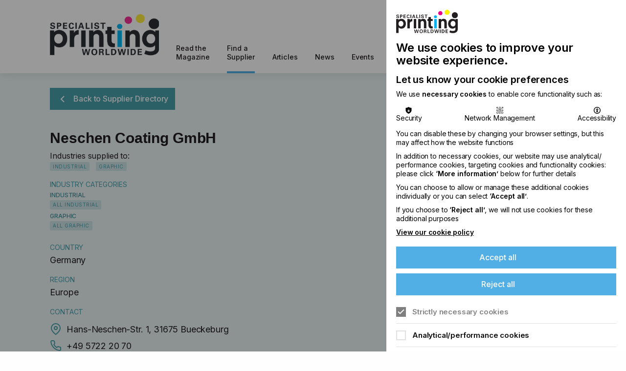

--- FILE ---
content_type: text/html; charset=utf-8
request_url: https://www.specialistprinting.com/find-a-supplier/neschen-coating-gmbh/
body_size: 5773
content:
<!DOCTYPE html>

<!--[if lt IE 7]>
<html lang="en"
      class="no-js ie legacy-ie lt-ie10 lt-ie9 lte-ie9 lt-ie8 lt-ie7"> <![endif]-->
<!--[if IE 7]>
<html lang="en"
      class="no-js ie legacy-ie lt-ie10 lt-ie9 lte-ie9 lt-ie8"> <![endif]-->
<!--[if IE 8]>
<html lang="en" class="no-js ie legacy-ie lt-ie10 lt-ie9 lte-ie9"> <![endif]-->
<!--[if IE 9]>
<html lang="en" class="no-js ie legacy-ie lt-ie10"> <![endif]-->
<!--[if gt IE 9]><!-->
<html lang="en" class="no-js"> <!--<![endif]-->
<!--[if !IE]><!--><script>if(document.documentMode) document.documentElement.className+=' ie'+document.documentMode;</script><!--<![endif]-->

<head>

    
    <meta http-equiv="X-UA-Compatible" content="IE=Edge,chrome=1">
<title>Neschen Coating GmbH 
 | Specialist Printing Worldwide</title>


<meta charset="utf-8">
<meta name="author" content="Neschen Coating GmbH 
 | Specialist Printing Worldwide">
<meta name="generator" content="Grandad Digital - Powered by You.Create Content Management System">

<script type="application/ld+json">
{
  "@context": "https://schema.org",
  "@type": "Organization",
  "url": "https://www.specialistprinting.com/",
  "logo": "https://www.specialistprinting.com/assets/img/logo.png"
}
</script>

<!-- cache buster: file not found assets/img/favicons/favicon.png -->
    <link rel="canonical"/>
    
<meta name="viewport"
      content="width=device-width, initial-scale=1, maximum-scale=1, user-scalable=no"/>
<link rel="dns-prefetch" href="https://www.specialistprinting.com/"/>
<!--<link rel="dns-prefetch" href="//fast.fonts.com" />-->

<link href="https://fonts.googleapis.com/css2?family=Inter:wght@300;400;500;600&display=swap" rel="stylesheet">
<link rel="stylesheet" href="https://unpkg.com/swiper/swiper-bundle.min.css">

<link href="https://www.specialistprinting.com/assets/css/app.css?v=56398cbfeebb88b1b7c6a25808f87460" rel="stylesheet" type="text/css" />
<script>
  document.documentElement.className = document.documentElement.className.replace(/\bno-js\b/, 'js');
  var base_url = 'https://www.specialistprinting.com/',
    gdrck = '6LfNu7YZAAAAAMU6itaBmJ7qCeeR1Sn8cEaVE5Sn',
    $ajaxRequestSent = false;
</script>

<!-- Global site tag (gtag.js) - Google Analytics -->
<script>
  function addGA4(){
    var script = document.createElement('script');
    script.setAttribute("async", "");
    script.src = "https://www.googletagmanager.com/gtag/js?id=G-0EB5QTRVLZ";
    document.getElementsByTagName('head')[0].appendChild(script);
    window.dataLayer = window.dataLayer || [];
    function gtag(){dataLayer.push(arguments);}
    gtag('js', new Date());
    gtag('config', 'G-0EB5QTRVLZ');



  }


</script>

    <!-- End Google Analytics -->
    <script>
      function addGA(){
        var script = document.createElement('script');
        script.setAttribute("async", "");
        script.src = "https://www.googletagmanager.com/gtag/js?id=UA-71349367-1";
        document.getElementsByTagName('head')[0].appendChild(script);
        function gtag(){dataLayer.push(arguments);}
        gtag('js', new Date());
        gtag('config', 'UA-71349367-1');
        window.gtag = gtag;

      }
    </script>
    <script>
      window.dataLayer = window.dataLayer || [];

    </script>


    
            <meta property="og:type" content="website"/>
                        <meta property="og:title" content="Neschen Coating GmbH  - Specialist Printing Worldwide"/>
                        <meta property="og:url" content="https://www.specialistprinting.com/find-a-supplier/neschen-coating-gmbh/"/>
                        <meta property="og:image" content="https://www.specialistprinting.com/assets/img/logo.png"/>
                        <meta property="og:site_name" content="Specialist Printing Worldwide"/>
                        <meta property="og:locale" content="EN_GB"/>
                        <meta property="twitter:card" content="summary_large_image"/>
                        <meta property="twitter:title" content="Neschen Coating GmbH  - Specialist Printing Worldwide"/>
                        <meta property="twitter:image:src" content="https://www.specialistprinting.com/assets/img/logo.png"/>
                        <meta property="twitter:image:alt" content="Specialist Printing Worldwide"/>
                        <meta property="twitter:domain" content="www.specialistprinting.com"/>
            

<script>
  function addHubspot(){
    var script = document.createElement('script');
    script.setAttribute("async", "");
    script.setAttribute("id", "hs-script-loader");
    script.src = "//js-eu1.hs-scripts.com/143603528.js";
    document.getElementsByTagName('head')[0].appendChild(script);
  }

</script>



<link rel="apple-touch-icon" sizes="180x180" href="https://www.specialistprinting.com/assets/favicons/apple-touch-icon.png">
<link rel="icon" type="image/png" sizes="32x32" href="https://www.specialistprinting.com/assets/favicons/favicon-32x32.png">
<link rel="icon" type="image/png" sizes="16x16" href="https://www.specialistprinting.com/assets/favicons/favicon-16x16.png">
<link rel="manifest" href="https://www.specialistprinting.com/assets/favicons/site.webmanifest">
<meta name="msapplication-TileColor" content="#ffffff">
<meta name="theme-color" content="#ffffff">

</head>
<body class="dark-blue">


<div class="_gd_advert_container billboard mobile_banner"></div>
<div class="header-sizer ">
<header class="header ">
  
  <div class="container desktop-only">
    <div class="header-inner">
      <div class="header-left">
        <div class="container mobile-only">
          <div class="header-left-inner">
            <a href="https://www.specialistprinting.com/" class="logo" aria-label=""></a>

            <button class="nav-trigger font-bold">
                <span class="menu-label">Menu</span>
            </button>
          </div>
        </div>
      </div>
      <div class="header-right">
        <div class="container mobile-only">
          <div class="header-right-inner">
            <nav class="main-nav mobile">
                        <a  href="https://www.specialistprinting.com/read-the-magazine/"                                                        title="Read the Magazine">Read the Magazine</a>
                <a  href="https://www.specialistprinting.com/find-a-supplier/" class="active"                                                       title="Find a Supplier">Find a Supplier</a>
                <a  href="https://www.specialistprinting.com/articles/"                                                        title="Articles">Articles</a>
                <a  href="https://www.specialistprinting.com/news/"                                                        title="News">News</a>
                <a  href="https://www.specialistprinting.com/events/"                                                        title="Events">Events</a>
                <a  href="https://www.specialistprinting.com/printconnect-podcast/"                                                        title="printconnect Podcast">printconnect Podcast</a>
                <a  href="https://www.specialistprinting.com/advertise-with-us/"                                                        title="Work with Us">Work with Us</a>
                <a  href="https://www.specialistprinting.com/chineseissues/"                                                        title="Chinese Publication">Chinese Publication</a>
                <a  href="https://www.specialistprinting.com/latest-newsletter/"                                                        title="Latest Newsletter">Latest Newsletter</a>
                    </nav>
            <nav class="top-nav mobile">
                <!-- <div class="member-nav-container"></div> -->
                <a href="https://www.specialistprinting.com/search/">Search</a>
                <button class="button  button-no-arrow active join-printconnect">Join Printconnect</button>

                            </nav>
          </div>
        </div>
      </div>
    </div>
  </div>

</header>
</div>

    <div class="overlay"></div>
    <div class="overlay-login"></div>
    <div class="outer-container">
      <div class="filter-overlay"></div>
    
<div class="gdad-data" data-gdad="1535"></div>
<div class="page company">
  <section class="template template-company   ">
      <div class="template-top ">
        <div class="container template-top-inner">
          <div class="template-content">

            <div class="template-back">
              <a href="https://www.specialistprinting.com/find-a-supplier/"><div class="button button-teal button-back">Back to Supplier Directory</div></a>
            </div>
            <div class="template-content-top">
                            <div class="template-title-wrapper">
                                  <h1 class="template-title font-title font-large"><span>Neschen Coating GmbH </span>
</h1>
                                <div class="market_segments">
                  <div class="segments-label tag-title">Industries supplied to:</div>
                                  <span class="market_segment">Industrial</span>
                                  <span class="market_segment">Graphic</span>
                                </div>
              </div>

            </div>
            <div class="template-content-left">







              <div class="template-tags">
                              <div class="template-tag tag-accordion-container">
                  <div class="tag-title">Industry Categories</div>
                  <div class="tag-accordion company">

                                    <div class="tag-check tag-title-sub">Industrial</div>
                                      <div class="tag-check tag-block">All Industrial</div>
                                                      <div class="tag-check tag-title-sub">Graphic</div>
                                      <div class="tag-check tag-block">All Graphic</div>
                                                    </div>

                </div>
              
                                <div class="template-tag">
                  <div class="tag-title" >Country</div>
                  <div class="tag">Germany</div>
                </div>
                                                <div class="template-tag">
                  <div class="tag-title" >Region</div>
                  <div class="tag">Europe</div>
                </div>
                



              </div>


              <div class="template-contact">
                <div class="contact-label">Contact</div>
                <span class="contact-icon address">Hans-Neschen-Str. 1, 31675 Bueckeburg</span>
                <span class="contact-icon phone_number">+49 5722 20 70</span>
                <span class="contact-icon initial_contact"></span>
              </div>


              <div class="template-buttons">
                <a href="https://www.neschen.de/" target="_blank"><div class="button button-teal">Visit our Website</div></a>
                              </div>
            </div>

            <div class="template-content-right">



                          </div>

          </div>


        </div>
      </div>

    </div>

      </section>

  </div>
    <div class="push"></div>

  </div>
<footer class="footer">
    <div class="container">
        <section class="footer-section">
                            <nav class="footer-nav">
                                            <a  href="https://www.specialistprinting.com/about-us/">About Us</a>
                                            <a  href="https://www.specialistprinting.com/contact-us/">Contact Us</a>
                                            <a  href="https://www.specialistprinting.com/publish-with-us/">Publish with us</a>
                                            <a  href="https://www.specialistprinting.com/terms-and-conditions/">Terms and Conditions</a>
                                            <a  href="https://www.specialistprinting.com/privacy/">Privacy</a>
                                    </nav>
                    </section>


        <div class="footer-info">
            <section class="footer-contact">
                <div class="footer-address">Chamond Media Ltd - Trading as Specialist Printing Worldwide</div>
                <div class="footer-reg">Registered in the UK, Company No.: 12186669 </div>
                <div class="footer-phone">Phone: <a href="tel:+44 7889 637 434">+44 7889 637 434</a></div>
            </section>

            <section class="footer-section social-links">
                                    <div class="footer-section-inner social-icons">
                        <a href="https://www.facebook.com/specialistprintingworldwide/" class="facebook" title="Facebook"
   target="_blank"></a><a href="https://www.linkedin.com/company/specialistprinting" class="linkedin" title="LinkedIn"
   target="_blank"></a><a href="https://youtube.com/channel/UCUtDTXVjfDBLeLIkKW0ZsTQ" class="youtube" title="Youtube"
   target="_blank"></a>                    </div>
                            </section>
        </div>



        <section class="footer-logos">
            <a href="https://esma.com/" class="footer-logo esma" target="_blank"></a>
            <a href="https://www.printingunited.com/" class="footer-logo printing" target="_blank"></a>
            <a href="https://www.fespa.com/en " class="footer-logo fespa" target="_blank"></a>

            <a href="https://sgai.org.in/aboutus.html" target="_blank" class="footer-logo sgai"></a>
            <div class="footer-logo csgia"></div>
            <div class="footer-logo cspia"></div>
            <a href="https://fogra.org/en/" target="_blank" class="footer-logo fogra"></div>

        </section>

    </div>

    <section class="footer-credit">
        <div class="container">
            <div class="copy font-xsmall">&copy; 2026 Specialist Printing Worldwide |
                All Rights Reserved
            </div>

            <div class="credit font-xsmall">
                Site by <a href="https://grandad.digital" target="_blank" rel="noreferrer" title="Grandad Digital">Grandad.digital</a>
            </div>
        </div>
    </section>

</footer>

<div class="modal-banner ">
    <div class="modal-banner-bg close-modal"></div>
    <div class="modal-banner-container tall blue">
    <button class="close-modal close-modal-button">
      <svg xmlns="http://www.w3.org/2000/svg" width="20" height="21" viewBox="0 0 20 21" fill="none">
        <title>Close modal</title>
      <path d="M18.6985 2.00024L1.69866 19.0001" stroke="#000000" stroke-width="3"/>
      <path d="M18.2838 19L1.28399 2.00017" stroke="#000000" stroke-width="3"/>
      </svg>
    </button>
    <div class="modal-banner-inner">

          <div class="modal-image">
        <div class="image-container ">
            <img src="https://www.specialistprinting.com/assets/img/blank.png"  data-custom="{&quot;img_src&quot;:&quot;images\/uploads\/25b4e15b62deb73c211dcb7b498198cf.png&quot;,&quot;original&quot;:{&quot;width&quot;:&quot;1920&quot;,&quot;height&quot;:&quot;1080&quot;,&quot;orientation&quot;:&quot;landscape&quot;}}"  alt=""/>
        </div>
      </div>
        <div class="modal-content">
        <h3 class="modal-title font-title font-large ">If you're enjoying our content</h3>
          <div class="te">
        <p>Please sign up to printconnect for exclusive offers on events, a monthly roundup of the latest news, and the latest issue sent directly to you and more.</p>      </div>
                        <button class="button show-iframe">Join printconnect</button>
              </div>
    </div>
        <div class="banner-inner-btm">
        <iframe src="https://share-eu1.hsforms.com/18vD-C-djQ2W6xhAhzYR-PQ2dhx6w"></iframe>
    </div>
        <svg class="modal-svg" width="570" height="229" viewBox="0 0 570 229" fill="none" xmlns="http://www.w3.org/2000/svg">
    <ellipse cx="558.95" cy="42.1625" rx="35.2293" ry="35.2087" transform="rotate(167.666 558.95 42.1625)" fill="#522F85"/>
    <ellipse cx="462.537" cy="157.85" rx="57.2476" ry="57.2142" transform="rotate(167.666 462.537 157.85)" fill="#522F85"/>
    <ellipse cx="299.459" cy="216.032" rx="61.6513" ry="61.6153" transform="rotate(167.666 299.459 216.032)" fill="#522F85"/>
    <ellipse cx="89.886" cy="185.27" rx="74.8623" ry="74.8185" transform="rotate(167.666 89.886 185.27)" fill="#522F85"/>

    </svg>
  </div>
</div>

<script id="_gd_adverts">
    _gd_adverts_sizes = [{"slot_size":"billboard","desktop":"1","mobile":"0"},{"slot_size":"leaderboard","desktop":"1","mobile":"0"},{"slot_size":"mpu","desktop":"1","mobile":"1"},{"slot_size":"skyscraper","desktop":"1","mobile":"0"},{"slot_size":"mobile_banner","desktop":"0","mobile":"1"},{"slot_size":"mobile_leaderboard","desktop":"0","mobile":"1"},{"slot_size":"small_square","desktop":"1","mobile":"1"}];
    _gd_adverts_views = {"billboard":"<div class=\"advert billboard\">\n    <div class=\"advert-inner\">\n        <div class=\"sizer\">\n            <%\n            if (slot_type == \"image\" && image_url)\n            {\n            %>\n            <a class=\"_gd_ad_target event-ad-link<% if (open_in_new_window) { %>-external\"\n               target=\"_blank<% } %>\"\n               data-_gd_ad_data=\"[<%=campaign_id%>,<%=advert_id%>,<%=id%>]\"\n               href=\"<%=target_url%>\" title=\"<%=target_title%>\">\n                <img src=\"<%=image_url%>\"\/>\n            <\/a>\n            <%\n            }\n            else if (slot_type == \"embed\" && embed_code)\n            {\n            print(embed_code);\n            }\n            %>\n        <\/div>\n    <\/div>\n<\/div>\n","mobile_banner":"<div class=\"advert m_banner\">\n    <div class=\"advert-inner\">\n        <div class=\"sizer\">\n            <%\n            if (slot_type == \"image\" && image_url)\n            {\n            %>\n            <a class=\"_gd_ad_target event-ad-link-<% if (open_in_new_window) { %>external\"\n               _target=\"about:blank<% } %>\"\n               data-_gd_ad_data=\"[<%=campaign_id%>,<%=advert_id%>,<%=id%>]\"\n               href=\"<%=target_url%>\">\n                <img src=\"<%=image_url%>\"\/>\n            <\/a>\n            <%\n            }\n            else if (slot_type == \"embed\" && embed_code)\n            {\n            print(embed_code);\n            }\n            %>\n        <\/div>\n    <\/div>\n<\/div>\n"};
    _gd_adverts_data = {"page_limit":"2","campaigns":[{"id":"1288","weight":100,"tracking_code":"","adverts":[{"id":"1287","weight":100,"tracking_code":"","slots":[{"id":"1267","weight":50,"tracking_code":"","slot_size":"leaderboard","slot_type":"image","image_url":"https:\/\/www.specialistprinting.com\/images\/uploads\/588ad8527fa065dfb553a6ecafdd18d2.jpg","target_url":"https:\/\/www.specialistprinting.com\/advertise-with-us\/","target_title":"","open_in_new_window":false},{"id":"1343","weight":50,"tracking_code":"","slot_size":"mobile_leaderboard","slot_type":"image","image_url":"https:\/\/www.specialistprinting.com\/images\/uploads\/9330d3c348f49da0a5dfd0e8bb9ba4e3.png","target_url":"https:\/\/www.specialistprinting.com\/advertise-with-us\/","target_title":"","open_in_new_window":false}]}]}]};
</script>

<script
  src="https://code.jquery.com/jquery-3.5.1.min.js"
  integrity="sha256-9/aliU8dGd2tb6OSsuzixeV4y/faTqgFtohetphbbj0="
  crossorigin="anonymous"></script>
  <script defer src="https://code.jquery.com/ui/1.12.1/jquery-ui.min.js" integrity="sha256-VazP97ZCwtekAsvgPBSUwPFKdrwD3unUfSGVYrahUqU=" crossorigin="anonymous"></script>
<script src="https://cdn.jsdelivr.net/npm/ie11-custom-properties@latest/ie11CustomProperties.js"></script>
<script src="https://cdn.jsdelivr.net/npm/litepicker/dist/js/main.js"></script>

<script src="https://unpkg.com/swiper/swiper-bundle.min.js"></script>
<script defer type="text/javascript" src="https://www.specialistprinting.com/assets/js/vendor/foundation.min.js?v=c7bcb504230dd454c8a7282f44f11a56"></script>
<script defer type="text/javascript" src="https://www.specialistprinting.com/assets/js/vendor/isotope.js?v=429037b5aee16c10d7b2493b8cb50a4a"></script>
<script defer type="text/javascript" src="https://www.specialistprinting.com/assets/js/vendor/filter.js?v=f337f2c1a71e563e6a10b59620c3dc12"></script>
<script defer type="text/javascript" src="https://www.specialistprinting.com/assets/js/vendor/jquery.fileupload.js?v=186d5698bb9a6f232a6155a1d08c810b"></script>
<script defer type="text/javascript" src="https://www.specialistprinting.com/assets/js/vendor/js.cookie.js?v=32c401393bb4ff6be63836f2ea75f1f3"></script>
<script defer type="text/javascript" src="https://www.specialistprinting.com/assets/js/vendor/bodyscrollock.js?v=69b5d0f0253f81d0aa0394c9b472edd5"></script>
<script defer type="text/javascript" src="https://www.specialistprinting.com/assets/js/dist/form.js?v=de2977ca68dcf73f513daf8642f991f6"></script>
<script defer type="text/javascript" src="https://www.specialistprinting.com/assets/js/dist/form-filter.js?v=b2eab670e008712a7feb410bf5be32f9"></script>
<script defer type="text/javascript" src="https://www.specialistprinting.com/assets/js/dist/search.js?v=f7cbd64dfd8a3b4b29626ae851cc3493"></script>
<script defer type="text/javascript" src="https://www.specialistprinting.com/assets/js/dist/members.js?v=5734b6b6ad216c2b28bce5206de28919"></script>
<script defer type="text/javascript" src="https://www.specialistprinting.com/assets/js/dist/images.js?v=369ad637e349f175d14cba85559668b3"></script>
<script defer type="text/javascript" src="https://www.specialistprinting.com/assets/js/dist/events.js?v=bdd29936c2b51818a0b66646497331a1"></script>
<script defer type="text/javascript" src="https://www.specialistprinting.com/assets/js/dist/video.js?v=3455de3fa252261559dc7988326a9e7b"></script>
<script defer type="text/javascript" src="https://www.specialistprinting.com/assets/js/dist/cookie.js?v=7a63cba0bc61b816699530af7f1c203e"></script>
<script defer type="text/javascript" src="https://www.specialistprinting.com/assets/js/dist/modal.js?v=66f6984a4d540ec20b3705163dd64b4b"></script>
<script defer type="text/javascript" src="https://www.specialistprinting.com/assets/js/dist/app.js?v=83367224a42c7c869c6a0ec16ad0c750"></script>
<script defer type="text/javascript" src="https://www.specialistprinting.com/assets/js/dist/adverts.js?v=79be053380bc4b4322a48987fc44d4af"></script>
<script defer type="text/javascript" src="https://www.specialistprinting.com/assets/js/dist/supplier_directory_form.js?v=5644ea09858cfd1d86f6bfd20947654d"></script><div class="modal" id="modal"></div>

</body>
<script defer type="text/javascript" src = "[data-uri]"></script>

</html>


--- FILE ---
content_type: text/css
request_url: https://www.specialistprinting.com/assets/css/app.css?v=56398cbfeebb88b1b7c6a25808f87460
body_size: 19140
content:
/*! normalize.css v8.0.0 | MIT License | github.com/necolas/normalize.css */html{line-height:1.15;-webkit-text-size-adjust:100%}body{margin:0}h1{font-size:2em;margin:.67em 0}hr{box-sizing:content-box;height:0;overflow:visible}pre{font-family:monospace,monospace;font-size:1em}a{background-color:transparent}abbr[title]{border-bottom:0;-webkit-text-decoration:underline dotted;text-decoration:underline dotted}b,strong{font-weight:bolder}code,kbd,samp{font-family:monospace,monospace;font-size:1em}small{font-size:80%}sub,sup{font-size:75%;line-height:0;position:relative;vertical-align:baseline}sub{bottom:-0.25em}sup{top:-0.5em}img{border-style:none}button,input,optgroup,select,textarea{font-family:inherit;font-size:100%;line-height:1.15;margin:0}button,input{overflow:visible}button,select{text-transform:none}button,[type=button],[type=reset],[type=submit]{-webkit-appearance:button}button::-moz-focus-inner,[type=button]::-moz-focus-inner,[type=reset]::-moz-focus-inner,[type=submit]::-moz-focus-inner{border-style:none;padding:0}button:-moz-focusring,[type=button]:-moz-focusring,[type=reset]:-moz-focusring,[type=submit]:-moz-focusring{outline:1px dotted ButtonText}fieldset{padding:.35em .75em .625em}legend{box-sizing:border-box;color:inherit;display:table;max-width:100%;padding:0;white-space:normal}progress{vertical-align:baseline}textarea{overflow:auto}[type=checkbox],[type=radio]{box-sizing:border-box;padding:0}[type=number]::-webkit-inner-spin-button,[type=number]::-webkit-outer-spin-button{height:auto}[type=search]{-webkit-appearance:textfield;outline-offset:-2px}[type=search]::-webkit-search-decoration{-webkit-appearance:none}::-webkit-file-upload-button{-webkit-appearance:button;font:inherit}details{display:block}summary{display:list-item}template{display:none}[hidden]{display:none}[data-whatintent=mouse] *,[data-whatintent=mouse] *:focus,[data-whatintent=touch] *,[data-whatintent=touch] *:focus,[data-whatinput=mouse] *,[data-whatinput=mouse] *:focus,[data-whatinput=touch] *,[data-whatinput=touch] *:focus{outline:none}[draggable=false]{-webkit-touch-callout:none;-webkit-user-select:none}.foundation-mq{font-family:"small=0em&medium=40em&large=64em&xlarge=75em&xxlarge=90em"}html{box-sizing:border-box;font-size:100%}*,*::before,*::after{box-sizing:inherit}body{margin:0;padding:0;background:#fefefe;font-family:"Helvetica Neue",Helvetica,Roboto,Arial,sans-serif;font-weight:normal;line-height:1.5;color:#0a0a0a;-webkit-font-smoothing:antialiased;-moz-osx-font-smoothing:grayscale}img{display:inline-block;vertical-align:middle;max-width:100%;height:auto;-ms-interpolation-mode:bicubic}textarea{height:auto;min-height:50px;border-radius:0}select{box-sizing:border-box;width:100%;border-radius:0}.map_canvas img,.map_canvas embed,.map_canvas object,.mqa-display img,.mqa-display embed,.mqa-display object{max-width:none !important}button{padding:0;-webkit-appearance:none;-moz-appearance:none;appearance:none;border:0;border-radius:0;background:transparent;line-height:1;cursor:auto}[data-whatinput=mouse] button{outline:0}pre{overflow:auto;-webkit-overflow-scrolling:touch}button,input,optgroup,select,textarea{font-family:inherit}.is-visible{display:block !important}.is-hidden{display:none !important}[type=text],[type=password],[type=date],[type=datetime],[type=datetime-local],[type=month],[type=week],[type=email],[type=number],[type=search],[type=tel],[type=time],[type=url],[type=color],textarea{display:block;box-sizing:border-box;width:100%;height:2.4375rem;margin:0 0 1rem;padding:.5rem;border:1px solid #cacaca;border-radius:0;background-color:#fefefe;box-shadow:inset 0 1px 2px rgba(10,10,10,.1);font-family:inherit;font-size:1rem;font-weight:normal;line-height:1.5;color:#0a0a0a;transition:box-shadow .5s,border-color .25s ease-in-out;-webkit-appearance:none;-moz-appearance:none;appearance:none}[type=text]:focus,[type=password]:focus,[type=date]:focus,[type=datetime]:focus,[type=datetime-local]:focus,[type=month]:focus,[type=week]:focus,[type=email]:focus,[type=number]:focus,[type=search]:focus,[type=tel]:focus,[type=time]:focus,[type=url]:focus,[type=color]:focus,textarea:focus{outline:none;border:1px solid #8a8a8a;background-color:#fefefe;box-shadow:0 0 5px #cacaca;transition:box-shadow .5s,border-color .25s ease-in-out}textarea{max-width:100%}textarea[rows]{height:auto}input:disabled,input[readonly],textarea:disabled,textarea[readonly]{background-color:#e6e6e6;cursor:not-allowed}[type=submit],[type=button]{-webkit-appearance:none;-moz-appearance:none;appearance:none;border-radius:0}input[type=search]{box-sizing:border-box}::-webkit-input-placeholder{color:#cacaca}::-moz-placeholder{color:#cacaca}:-ms-input-placeholder{color:#cacaca}::placeholder{color:#cacaca}[type=file],[type=checkbox],[type=radio]{margin:0 0 1rem}[type=checkbox]+label,[type=radio]+label{display:inline-block;vertical-align:baseline;margin-left:.5rem;margin-right:1rem;margin-bottom:0}[type=checkbox]+label[for],[type=radio]+label[for]{cursor:pointer}label>[type=checkbox],label>[type=radio]{margin-right:.5rem}[type=file]{width:100%}label{display:block;margin:0;font-size:.875rem;font-weight:normal;line-height:1.8;color:#0a0a0a}label.middle{margin:0 0 1rem;line-height:1.5;padding:.5625rem 0}.help-text{margin-top:-0.5rem;font-size:.8125rem;font-style:italic;color:#0a0a0a}.input-group{display:flex;width:100%;margin-bottom:1rem;align-items:stretch}.input-group>:first-child,.input-group>:first-child.input-group-button>*{border-radius:0 0 0 0}.input-group>:last-child,.input-group>:last-child.input-group-button>*{border-radius:0 0 0 0}.input-group-button a,.input-group-button input,.input-group-button button,.input-group-button label,.input-group-button,.input-group-field,.input-group-label{margin:0;white-space:nowrap}.input-group-label{padding:0 1rem;border:1px solid #cacaca;background:#e6e6e6;color:#0a0a0a;text-align:center;white-space:nowrap;display:flex;flex:0 0 auto;align-items:center}.input-group-label:first-child{border-right:0}.input-group-label:last-child{border-left:0}.input-group-field{border-radius:0;flex:1 1 0px;min-width:0}.input-group-button{padding-top:0;padding-bottom:0;text-align:center;display:flex;flex:0 0 auto}.input-group-button a,.input-group-button input,.input-group-button button,.input-group-button label{align-self:stretch;height:auto;padding-top:0;padding-bottom:0;font-size:1rem}fieldset{margin:0;padding:0;border:0}legend{max-width:100%;margin-bottom:.5rem}.fieldset{margin:1.125rem 0;padding:1.25rem;border:1px solid #cacaca}.fieldset legend{margin:0;margin-left:-.1875rem;padding:0 .1875rem}select{height:2.4375rem;margin:0 0 1rem;padding:.5rem;-webkit-appearance:none;-moz-appearance:none;appearance:none;border:1px solid #cacaca;border-radius:0;background-color:#fefefe;font-family:inherit;font-size:1rem;font-weight:normal;line-height:1.5;color:#0a0a0a;background-image:url('data:image/svg+xml;utf8,<svg xmlns="http://www.w3.org/2000/svg" version="1.1" width="32" height="24" viewBox="0 0 32 24"><polygon points="0,0 32,0 16,24" style="fill: rgb%28138, 138, 138%29"></polygon></svg>');background-origin:content-box;background-position:right -1rem center;background-repeat:no-repeat;background-size:9px 6px;padding-right:1.5rem;transition:box-shadow .5s,border-color .25s ease-in-out}@media screen and (min-width: 0\0 ){select{background-image:url("[data-uri]")}}select:focus{outline:none;border:1px solid #8a8a8a;background-color:#fefefe;box-shadow:0 0 5px #cacaca;transition:box-shadow .5s,border-color .25s ease-in-out}select:disabled{background-color:#e6e6e6;cursor:not-allowed}select::-ms-expand{display:none}select[multiple]{height:auto;background-image:none}select:not([multiple]){padding-top:0;padding-bottom:0}.is-invalid-input:not(:focus){border-color:#cc4b37;background-color:#f9ecea}.is-invalid-input:not(:focus)::-webkit-input-placeholder{color:#cc4b37}.is-invalid-input:not(:focus)::-moz-placeholder{color:#cc4b37}.is-invalid-input:not(:focus):-ms-input-placeholder{color:#cc4b37}.is-invalid-input:not(:focus)::placeholder{color:#cc4b37}.is-invalid-label{color:#cc4b37}.form-error{display:none;margin-top:-0.5rem;margin-bottom:1rem;font-size:.75rem;font-weight:bold;color:#cc4b37}.form-error.is-visible{display:block}div,dl,dt,dd,ul,ol,li,h1,h2,h3,h4,h5,h6,pre,form,p,blockquote,th,td{margin:0;padding:0}p{margin-bottom:1rem;font-size:inherit;line-height:1.6;text-rendering:optimizeLegibility}em,i{font-style:italic;line-height:inherit}strong,b{font-weight:bold;line-height:inherit}small{font-size:80%;line-height:inherit}h1,.h1,h2,.h2,h3,.h3,input[type=range]+label,h4,.h4,h5,.h5,h6,.h6{font-family:"Helvetica Neue",Helvetica,Roboto,Arial,sans-serif;font-style:normal;font-weight:normal;color:inherit;text-rendering:optimizeLegibility}h1 small,.h1 small,h2 small,.h2 small,h3 small,.h3 small,input[type=range]+label small,h4 small,.h4 small,h5 small,.h5 small,h6 small,.h6 small{line-height:0;color:#cacaca}h1,.h1{font-size:1.5rem;line-height:1.4;margin-top:0;margin-bottom:.5rem}h2,.h2{font-size:1.25rem;line-height:1.4;margin-top:0;margin-bottom:.5rem}h3,.h3,input[type=range]+label{font-size:1.1875rem;line-height:1.4;margin-top:0;margin-bottom:.5rem}h4,.h4{font-size:1.125rem;line-height:1.4;margin-top:0;margin-bottom:.5rem}h5,.h5{font-size:1.0625rem;line-height:1.4;margin-top:0;margin-bottom:.5rem}h6,.h6{font-size:1rem;line-height:1.4;margin-top:0;margin-bottom:.5rem}@media print,screen and (min-width: 40em){h1,.h1{font-size:3rem}h2,.h2{font-size:2.5rem}h3,.h3,input[type=range]+label{font-size:1.9375rem}h4,.h4{font-size:1.5625rem}h5,.h5{font-size:1.25rem}h6,.h6{font-size:1rem}}a{line-height:inherit;color:#1779ba;text-decoration:none;cursor:pointer}a:hover,a:focus{color:#1468a0}a img{border:0}hr{clear:both;max-width:75rem;height:0;margin:1.25rem auto;border-top:0;border-right:0;border-bottom:1px solid #cacaca;border-left:0}ul,ol,dl{margin-bottom:1rem;list-style-position:outside;line-height:1.6}li{font-size:inherit}ul{margin-left:1.25rem;list-style-type:disc}ol{margin-left:1.25rem}ul ul,ul ol,ol ul,ol ol{margin-left:1.25rem;margin-bottom:0}dl{margin-bottom:1rem}dl dt{margin-bottom:.3rem;font-weight:bold}blockquote{margin:0 0 1rem;padding:.5625rem 1.25rem 0 1.1875rem;border-left:1px solid #cacaca}blockquote,blockquote p{line-height:1.6;color:#8a8a8a}abbr,abbr[title]{border-bottom:1px dotted #0a0a0a;cursor:help;text-decoration:none}figure{margin:0}kbd{margin:0;padding:.125rem .25rem 0;background-color:#e6e6e6;font-family:Consolas,"Liberation Mono",Courier,monospace;color:#0a0a0a}.subheader{margin-top:.2rem;margin-bottom:.5rem;font-weight:normal;line-height:1.4;color:#8a8a8a}.lead{font-size:125%;line-height:1.6}.stat{font-size:2.5rem;line-height:1}p+.stat{margin-top:-1rem}ul.no-bullet,ol.no-bullet{margin-left:0;list-style:none}.cite-block,cite{display:block;color:#8a8a8a;font-size:.8125rem}.cite-block:before,cite:before{content:"— "}.code-inline,code{border:1px solid #cacaca;background-color:#e6e6e6;font-family:Consolas,"Liberation Mono",Courier,monospace;font-weight:normal;color:#0a0a0a;display:inline;max-width:100%;word-wrap:break-word;padding:.125rem .3125rem .0625rem}.code-block{border:1px solid #cacaca;background-color:#e6e6e6;font-family:Consolas,"Liberation Mono",Courier,monospace;font-weight:normal;color:#0a0a0a;display:block;overflow:auto;white-space:pre;padding:1rem;margin-bottom:1.5rem}.text-left{text-align:left}.text-right{text-align:right}.text-center{text-align:center}.text-justify{text-align:justify}@media print,screen and (min-width: 40em){.medium-text-left{text-align:left}.medium-text-right{text-align:right}.medium-text-center{text-align:center}.medium-text-justify{text-align:justify}}@media print,screen and (min-width: 64em){.large-text-left{text-align:left}.large-text-right{text-align:right}.large-text-center{text-align:center}.large-text-justify{text-align:justify}}.show-for-print{display:none !important}@media print{*{background:transparent !important;color:#000 !important;-webkit-print-color-adjust:economy;color-adjust:economy;box-shadow:none !important;text-shadow:none !important}.show-for-print{display:block !important}.hide-for-print{display:none !important}table.show-for-print{display:table !important}thead.show-for-print{display:table-header-group !important}tbody.show-for-print{display:table-row-group !important}tr.show-for-print{display:table-row !important}td.show-for-print{display:table-cell !important}th.show-for-print{display:table-cell !important}a,a:visited{text-decoration:underline}a[href]:after{content:" (" attr(href) ")"}.ir a:after,a[href^="javascript:"]:after,a[href^="#"]:after{content:""}abbr[title]:after{content:" (" attr(title) ")"}pre,blockquote{border:1px solid #8a8a8a;page-break-inside:avoid}thead{display:table-header-group}tr,img{page-break-inside:avoid}img{max-width:100% !important}@page{margin:.5cm}p,h2,h3{orphans:3;widows:3}h2,h3{page-break-after:avoid}.print-break-inside{page-break-inside:auto}}@font-face{font-family:"Font Awesome 5 Free";font-style:normal;font-weight:400;src:url("../fonts/fa-regular-400.eot");src:url("../fonts/fa-regular-400.eot?#iefix") format("embedded-opentype"),url("../fonts/fa-regular-400.woff2") format("woff2"),url("../fonts/fa-regular-400.woff") format("woff"),url("../fonts/fa-regular-400.ttf") format("truetype"),url("../fonts/fa-regular-400.svg#fontawesome") format("svg")}@font-face{font-family:"Font Awesome 5 Solid";font-style:normal;font-weight:900;src:url("../fonts/fa-solid-900.eot");src:url("../fonts/fa-solid-900.eot?#iefix") format("embedded-opentype"),url("../fonts/fa-solid-900.woff2") format("woff2"),url("../fonts/fa-solid-900.woff") format("woff"),url("../fonts/fa-solid-900.ttf") format("truetype"),url("../fonts/fa-solid-900.svg#fontawesome") format("svg")}@font-face{font-family:"Font Awesome 5 Brands";font-style:normal;font-weight:normal;src:url("../fonts/fa-brands-400.eot");src:url("../fonts/fa-brands-400.eot?#iefix") format("embedded-opentype"),url("../fonts/fa-brands-400.woff2") format("woff2"),url("../fonts/fa-brands-400.woff") format("woff"),url("../fonts/fa-brands-400.ttf") format("truetype"),url("../fonts/fa-brands-400.svg#fontawesome") format("svg")}html{-webkit-font-smoothing:antialiased;-moz-osx-font-smoothing:grayscale;font-size:62.5%}body{font-family:"Inter",sans-serif;font-weight:400;font-size:1.6rem;line-height:1.3;color:#201c1c;letter-spacing:-0.01em}@media screen and (min-width: 90em){body{font-size:1.8rem}}h1,h2,h3,h4,h5,h6{margin:0;font-weight:400}p,a,li,button,input,textarea,select,blockquote,th,td,.button,.form-element-submit button,.submit-button{font-weight:400;line-height:1.3}blockquote,cite{padding:0;margin:0;border:none;opacity:1}blockquote:before,cite:before{display:none}.block-title span,.slot-title span,.template-title span{display:block}.font-title,.template-hero .block-title{font-weight:600}.font-title *,.template-hero .block-title *{font-weight:600}.font-bold,.web-article-title,.template-article .template-bottom .show-tags-wrapper .show-tags,.template-article .template-bottom .tag-block,.template-article .template-bottom .tag-title-sub,.template-article .template-bottom .tag-title,.template-article .template-content .template-tag,.template-company .show-tags-wrapper .show-tags,.template-company .template-tag .tag-title-sub,.social-icons a:after,.form-element-datepicker .litepicker .container__main .container__months .month-item .container__days a.day-item,.form-element-datepicker .litepicker .container__main .container__months .month-item .container__days div,.form-element-datepicker .litepicker .container__main .container__months .month-item .month-item-header div .month-item-name,.form-element-datepicker .litepicker .container__main .container__months .month-item .month-item-header div .month-item-year,.form-element-datepicker label,.datepicker-wrapper .date-ranges .lead,.block-filters .filter-top .filter-trigger,.form-element-file label .upload-button,.form-row>label:first-child,.conditional_target:not(.form-element)>label:first-child,legend,.te blockquote *,.te .blockquote *,.te h3,.te h2{font-weight:500}.font-upper,.template-article .template-bottom .tag-block,.template-article .template-bottom .tag-title-sub,.template-article .template-bottom .tag-title,.template-article .template-content .template-tag,.template-company .template-tag .tag-title-sub{text-transform:uppercase}.font-xlarge{font-size:4rem;letter-spacing:-0.02em;line-height:1}@media screen and (min-width: 64em){.font-xlarge{font-size:3.472vw}}@media screen and (min-width: 90em){.font-xlarge{font-size:5rem}}.font-large,.template-hero .block-title{font-size:3rem;line-height:1.2}@media screen and (min-width: 90em){.font-large,.template-hero .block-title{font-size:3.8rem}}.font-large *,.template-hero .block-title *{font-size:3rem;line-height:1.2}@media screen and (min-width: 90em){.font-large *,.template-hero .block-title *{font-size:3.8rem}}.font-medium,.web-article-title,.template-company .tabs .tab-title,.te h2{font-size:2.2rem;letter-spacing:-0.02em;line-height:1.3}@media screen and (min-width: 64em){.font-medium,.web-article-title,.template-company .tabs .tab-title,.te h2{font-size:2.639vw}}@media screen and (min-width: 90em){.font-medium,.web-article-title,.template-company .tabs .tab-title,.te h2{font-size:2.8rem}}.font-small,legend,.te h3{font-size:1.8rem;line-height:1.3}@media screen and (min-width: 64em){.font-small,legend,.te h3{font-size:1.528vw}}@media screen and (min-width: 90em){.font-small,legend,.te h3{font-size:2.2rem}}.font-xsmall{font-size:1.2rem;line-height:1.3}@media screen and (min-width: 90em){.font-xsmall{font-size:1.4rem}}.font-label{font-size:1.4rem;letter-spacing:.05em}.font-label-small{font-size:1.2rem;letter-spacing:.05em}.te.te-white,.modal-banner .modal-banner-container.blue .modal-content .te{color:#fff}.te.te-white ul li:before,.modal-banner .modal-banner-container.blue .modal-content .te ul li:before{content:"";background:#fff}.te.te-white ol li:before,.modal-banner .modal-banner-container.blue .modal-content .te ol li:before{color:#fff}.te.te-white blockquote p,.modal-banner .modal-banner-container.blue .modal-content .te blockquote p{color:#fff}.te h2{margin-bottom:.666em;margin-top:1.2em}.te h2:first-child{margin-top:0}.te h3{margin-bottom:.666em;margin-top:1.2em}.te h3:first-child{margin-top:0}.te p{margin-bottom:1em}.te strong,.te b{font-weight:500}.te a{text-decoration:underline}.te ul,.te ol{margin:0 0 1em 0;padding:0;list-style:none}.te ul li,.te ol li{margin-bottom:.5em;position:relative}.te ul li{padding-left:1em}.te ul li:before{content:"";display:inline-block;width:6px;height:6px;border-radius:50%;background:#201c1c;position:absolute;top:.6em;left:0}.te ol{counter-reset:gd-counter}.te ol li{counter-increment:gd-counter;padding-left:1em}.te ol li:before{content:counter(gd-counter) ".";font-weight:500;display:inline-block;position:absolute;top:2px;left:0;font-size:90%}.te blockquote,.te .blockquote{border:none;padding:0;margin:2em 0 1em 0}.te blockquote:first-child,.te .blockquote:first-child{margin-top:0}.te blockquote:before,.te .blockquote:before{content:"";display:block;width:30px;height:30px;background-image:url("../img/quotes-b.svg");background-repeat:no-repeat;background-size:contain;margin-bottom:20px}.te blockquote *,.te .blockquote *{color:#201c1c;margin-bottom:1em;border:none;padding:0;position:relative;z-index:2;line-height:1.4;font-size:1.6rem}@media screen and (min-width: 90em){.te blockquote *,.te .blockquote *{font-size:1.8rem}}.te table,.te tbody,.te tr,.te td{display:block}.te table{margin:1em 0}.te table:first-child{margin-top:0}.te table tbody{vertical-align:top}@media screen and (min-width: 40.625em){.te table tr{display:flex;width:calc(100% + 30px);margin:0 -15px}}.te table td{padding:0 0 15px 0;background:rgba(51,51,51,.2);border:none;border-bottom:1px solid #201c1c}@media screen and (min-width: 40.625em){.te table td{flex:1;padding:15px}}.image-container,.embed-container{display:block;width:100%;padding-bottom:56.25%;position:relative;overflow:hidden}.image-container.fill-container,.embed-container.fill-container{padding:0;position:absolute;width:100%;height:100%;left:0;top:0}.image-container .custom-image,.image-container img,.image-container iframe,.embed-container .custom-image,.embed-container img,.embed-container iframe{position:absolute;top:0;left:0;display:block;width:100%;height:100%;background-repeat:no-repeat;background-size:cover;background-repeat:no-repeat}.button,.form-element-submit button,.submit-button{font-weight:500;cursor:pointer;display:inline-flex;flex-wrap:nowrap;align-items:center;outline:none;box-shadow:none;transition:.3s;font-size:1.6rem;line-height:1.2;padding:10.5px 14px;position:relative;border:none}.button:after,.form-element-submit button:after,.submit-button:after{content:"";flex-shrink:0;display:inline-block;width:24px;height:24px;background-repeat:no-repeat;background-size:contain;margin-left:10px;position:relative;z-index:2;left:0;transition:.3s ease-in-out}.button:hover,.form-element-submit button:hover,.submit-button:hover{opacity:.8;text-decoration:none}.button-white,.block-combi-grid .grid .grid-item.teal .grid-item-inner .slot-content .button,.block-combi-grid .grid .grid-item.teal .grid-item-inner .slot-content .submit-button,.block-combi-grid .grid .grid-item.teal .grid-item-inner .slot-content .form-element-submit button,.form-element-submit .block-combi-grid .grid .grid-item.teal .grid-item-inner .slot-content button,.block-combi-grid .grid .grid-item.blue .grid-item-inner .slot-content .button,.block-combi-grid .grid .grid-item.blue .grid-item-inner .slot-content .submit-button,.block-combi-grid .grid .grid-item.blue .grid-item-inner .slot-content .form-element-submit button,.form-element-submit .block-combi-grid .grid .grid-item.blue .grid-item-inner .slot-content button,.block-combi-grid .grid .grid-item.green .grid-item-inner .slot-content .button,.block-combi-grid .grid .grid-item.green .grid-item-inner .slot-content .submit-button,.block-combi-grid .grid .grid-item.green .grid-item-inner .slot-content .form-element-submit button,.form-element-submit .block-combi-grid .grid .grid-item.green .grid-item-inner .slot-content button,.block-combi-grid .grid .grid-item.orange .grid-item-inner .slot-content .button,.block-combi-grid .grid .grid-item.orange .grid-item-inner .slot-content .submit-button,.block-combi-grid .grid .grid-item.orange .grid-item-inner .slot-content .form-element-submit button,.form-element-submit .block-combi-grid .grid .grid-item.orange .grid-item-inner .slot-content button,.block-combi-grid .grid .advert.teal .grid-item-inner .slot-content .button,.block-combi-grid .grid .advert.teal .grid-item-inner .slot-content .submit-button,.block-combi-grid .grid .advert.teal .grid-item-inner .slot-content .form-element-submit button,.form-element-submit .block-combi-grid .grid .advert.teal .grid-item-inner .slot-content button,.block-combi-grid .grid .advert.blue .grid-item-inner .slot-content .button,.block-combi-grid .grid .advert.blue .grid-item-inner .slot-content .submit-button,.block-combi-grid .grid .advert.blue .grid-item-inner .slot-content .form-element-submit button,.form-element-submit .block-combi-grid .grid .advert.blue .grid-item-inner .slot-content button,.block-combi-grid .grid .advert.green .grid-item-inner .slot-content .button,.block-combi-grid .grid .advert.green .grid-item-inner .slot-content .submit-button,.block-combi-grid .grid .advert.green .grid-item-inner .slot-content .form-element-submit button,.form-element-submit .block-combi-grid .grid .advert.green .grid-item-inner .slot-content button,.block-combi-grid .grid .advert.orange .grid-item-inner .slot-content .button,.block-combi-grid .grid .advert.orange .grid-item-inner .slot-content .submit-button,.block-combi-grid .grid .advert.orange .grid-item-inner .slot-content .form-element-submit button,.form-element-submit .block-combi-grid .grid .advert.orange .grid-item-inner .slot-content button{background:#fff;color:#201c1c}.button-white:after,.block-combi-grid .grid .grid-item.teal .grid-item-inner .slot-content .button:after,.block-combi-grid .grid .grid-item.teal .grid-item-inner .slot-content .submit-button:after,.block-combi-grid .grid .grid-item.teal .grid-item-inner .slot-content .form-element-submit button:after,.form-element-submit .block-combi-grid .grid .grid-item.teal .grid-item-inner .slot-content button:after,.block-combi-grid .grid .grid-item.blue .grid-item-inner .slot-content .button:after,.block-combi-grid .grid .grid-item.blue .grid-item-inner .slot-content .submit-button:after,.block-combi-grid .grid .grid-item.blue .grid-item-inner .slot-content .form-element-submit button:after,.form-element-submit .block-combi-grid .grid .grid-item.blue .grid-item-inner .slot-content button:after,.block-combi-grid .grid .grid-item.green .grid-item-inner .slot-content .button:after,.block-combi-grid .grid .grid-item.green .grid-item-inner .slot-content .submit-button:after,.block-combi-grid .grid .grid-item.green .grid-item-inner .slot-content .form-element-submit button:after,.form-element-submit .block-combi-grid .grid .grid-item.green .grid-item-inner .slot-content button:after,.block-combi-grid .grid .grid-item.orange .grid-item-inner .slot-content .button:after,.block-combi-grid .grid .grid-item.orange .grid-item-inner .slot-content .submit-button:after,.block-combi-grid .grid .grid-item.orange .grid-item-inner .slot-content .form-element-submit button:after,.form-element-submit .block-combi-grid .grid .grid-item.orange .grid-item-inner .slot-content button:after,.block-combi-grid .grid .advert.teal .grid-item-inner .slot-content .button:after,.block-combi-grid .grid .advert.teal .grid-item-inner .slot-content .submit-button:after,.block-combi-grid .grid .advert.teal .grid-item-inner .slot-content .form-element-submit button:after,.form-element-submit .block-combi-grid .grid .advert.teal .grid-item-inner .slot-content button:after,.block-combi-grid .grid .advert.blue .grid-item-inner .slot-content .button:after,.block-combi-grid .grid .advert.blue .grid-item-inner .slot-content .submit-button:after,.block-combi-grid .grid .advert.blue .grid-item-inner .slot-content .form-element-submit button:after,.form-element-submit .block-combi-grid .grid .advert.blue .grid-item-inner .slot-content button:after,.block-combi-grid .grid .advert.green .grid-item-inner .slot-content .button:after,.block-combi-grid .grid .advert.green .grid-item-inner .slot-content .submit-button:after,.block-combi-grid .grid .advert.green .grid-item-inner .slot-content .form-element-submit button:after,.form-element-submit .block-combi-grid .grid .advert.green .grid-item-inner .slot-content button:after,.block-combi-grid .grid .advert.orange .grid-item-inner .slot-content .button:after,.block-combi-grid .grid .advert.orange .grid-item-inner .slot-content .submit-button:after,.block-combi-grid .grid .advert.orange .grid-item-inner .slot-content .form-element-submit button:after,.form-element-submit .block-combi-grid .grid .advert.orange .grid-item-inner .slot-content button:after{background-image:url("../img/chevron-right.svg")}.button-white:hover,.block-combi-grid .grid .grid-item.teal .grid-item-inner .slot-content .button:hover,.block-combi-grid .grid .grid-item.teal .grid-item-inner .slot-content .submit-button:hover,.block-combi-grid .grid .grid-item.teal .grid-item-inner .slot-content .form-element-submit button:hover,.form-element-submit .block-combi-grid .grid .grid-item.teal .grid-item-inner .slot-content button:hover,.block-combi-grid .grid .grid-item.blue .grid-item-inner .slot-content .button:hover,.block-combi-grid .grid .grid-item.blue .grid-item-inner .slot-content .submit-button:hover,.block-combi-grid .grid .grid-item.blue .grid-item-inner .slot-content .form-element-submit button:hover,.form-element-submit .block-combi-grid .grid .grid-item.blue .grid-item-inner .slot-content button:hover,.block-combi-grid .grid .grid-item.green .grid-item-inner .slot-content .button:hover,.block-combi-grid .grid .grid-item.green .grid-item-inner .slot-content .submit-button:hover,.block-combi-grid .grid .grid-item.green .grid-item-inner .slot-content .form-element-submit button:hover,.form-element-submit .block-combi-grid .grid .grid-item.green .grid-item-inner .slot-content button:hover,.block-combi-grid .grid .grid-item.orange .grid-item-inner .slot-content .button:hover,.block-combi-grid .grid .grid-item.orange .grid-item-inner .slot-content .submit-button:hover,.block-combi-grid .grid .grid-item.orange .grid-item-inner .slot-content .form-element-submit button:hover,.form-element-submit .block-combi-grid .grid .grid-item.orange .grid-item-inner .slot-content button:hover,.block-combi-grid .grid .advert.teal .grid-item-inner .slot-content .button:hover,.block-combi-grid .grid .advert.teal .grid-item-inner .slot-content .submit-button:hover,.block-combi-grid .grid .advert.teal .grid-item-inner .slot-content .form-element-submit button:hover,.form-element-submit .block-combi-grid .grid .advert.teal .grid-item-inner .slot-content button:hover,.block-combi-grid .grid .advert.blue .grid-item-inner .slot-content .button:hover,.block-combi-grid .grid .advert.blue .grid-item-inner .slot-content .submit-button:hover,.block-combi-grid .grid .advert.blue .grid-item-inner .slot-content .form-element-submit button:hover,.form-element-submit .block-combi-grid .grid .advert.blue .grid-item-inner .slot-content button:hover,.block-combi-grid .grid .advert.green .grid-item-inner .slot-content .button:hover,.block-combi-grid .grid .advert.green .grid-item-inner .slot-content .submit-button:hover,.block-combi-grid .grid .advert.green .grid-item-inner .slot-content .form-element-submit button:hover,.form-element-submit .block-combi-grid .grid .advert.green .grid-item-inner .slot-content button:hover,.block-combi-grid .grid .advert.orange .grid-item-inner .slot-content .button:hover,.block-combi-grid .grid .advert.orange .grid-item-inner .slot-content .submit-button:hover,.block-combi-grid .grid .advert.orange .grid-item-inner .slot-content .form-element-submit button:hover,.form-element-submit .block-combi-grid .grid .advert.orange .grid-item-inner .slot-content button:hover{color:#201c1c}.button-white-cyan{background:#fff;color:#52afe6}.button-white-cyan:after{background-image:url("../img/chevron-right-cyan.svg")}.button-green,.modal-banner .modal-banner-container.green .modal-content .button,.modal-banner .modal-banner-container.green .modal-content .submit-button,.modal-banner .modal-banner-container.green .modal-content .form-element-submit button,.form-element-submit .modal-banner .modal-banner-container.green .modal-content button{background:#9ebb4c;color:#fff}.button-green:after,.modal-banner .modal-banner-container.green .modal-content .button:after,.modal-banner .modal-banner-container.green .modal-content .submit-button:after,.modal-banner .modal-banner-container.green .modal-content .form-element-submit button:after,.form-element-submit .modal-banner .modal-banner-container.green .modal-content button:after{background-image:url("../img/chevron-right-w.svg")}.button-green:hover,.modal-banner .modal-banner-container.green .modal-content .button:hover,.modal-banner .modal-banner-container.green .modal-content .submit-button:hover,.modal-banner .modal-banner-container.green .modal-content .form-element-submit button:hover,.form-element-submit .modal-banner .modal-banner-container.green .modal-content button:hover{color:#fff}.button-purple,.modal-banner .modal-banner-container.lilac .modal-content .button,.modal-banner .modal-banner-container.lilac .modal-content .submit-button,.modal-banner .modal-banner-container.lilac .modal-content .form-element-submit button,.form-element-submit .modal-banner .modal-banner-container.lilac .modal-content button{background:#522f85;color:#fff}.button-purple:after,.modal-banner .modal-banner-container.lilac .modal-content .button:after,.modal-banner .modal-banner-container.lilac .modal-content .submit-button:after,.modal-banner .modal-banner-container.lilac .modal-content .form-element-submit button:after,.form-element-submit .modal-banner .modal-banner-container.lilac .modal-content button:after{background-image:url("../img/chevron-right-w.svg")}.button-purple:hover,.modal-banner .modal-banner-container.lilac .modal-content .button:hover,.modal-banner .modal-banner-container.lilac .modal-content .submit-button:hover,.modal-banner .modal-banner-container.lilac .modal-content .form-element-submit button:hover,.form-element-submit .modal-banner .modal-banner-container.lilac .modal-content button:hover{color:#fff}.button-cyan,.modal-banner .modal-banner-container.blue .modal-content .button,.modal-banner .modal-banner-container.blue .modal-content .submit-button,.modal-banner .modal-banner-container.blue .modal-content .form-element-submit button,.form-element-submit .modal-banner .modal-banner-container.blue .modal-content button,.template-hero .profile-template-container .form-element-submit .button,.template-hero .profile-template-container .form-element-submit .submit-button,.template-hero .profile-template-container .form-element-submit button,.members-login .member-login-inner .signin-form .submit-section .form-element-submit button{background:#52afe6;color:#fff}.button-cyan:after,.modal-banner .modal-banner-container.blue .modal-content .button:after,.modal-banner .modal-banner-container.blue .modal-content .submit-button:after,.modal-banner .modal-banner-container.blue .modal-content .form-element-submit button:after,.form-element-submit .modal-banner .modal-banner-container.blue .modal-content button:after,.template-hero .profile-template-container .form-element-submit .button:after,.template-hero .profile-template-container .form-element-submit .submit-button:after,.template-hero .profile-template-container .form-element-submit button:after,.members-login .member-login-inner .signin-form .submit-section .form-element-submit button:after{background-image:url("../img/chevron-right-white.svg")}.button-cyan:hover,.modal-banner .modal-banner-container.blue .modal-content .button:hover,.modal-banner .modal-banner-container.blue .modal-content .submit-button:hover,.modal-banner .modal-banner-container.blue .modal-content .form-element-submit button:hover,.form-element-submit .modal-banner .modal-banner-container.blue .modal-content button:hover,.template-hero .profile-template-container .form-element-submit .button:hover,.template-hero .profile-template-container .form-element-submit .submit-button:hover,.template-hero .profile-template-container .form-element-submit button:hover,.members-login .member-login-inner .signin-form .submit-section .form-element-submit button:hover{color:#fff}.button-teal,.block-combi-grid.green .grid .grid-item-inner .button,.block-combi-grid.green .grid .grid-item-inner .submit-button,.block-combi-grid.green .grid .grid-item-inner .form-element-submit button,.form-element-submit .block-combi-grid.green .grid .grid-item-inner button,.block-combi-grid.green .block-header .button,.block-combi-grid.green .block-header .submit-button,.block-combi-grid.green .block-header .form-element-submit button,.form-element-submit .block-combi-grid.green .block-header button,.block-combi-grid.green .block-footer .button,.block-combi-grid.green .block-footer .submit-button,.block-combi-grid.green .block-footer .form-element-submit button,.form-element-submit .block-combi-grid.green .block-footer button,#copy-reference,#payment-response .button.primary_square.small,#payment-response .primary_square.small.submit-button,#payment-response .form-element-submit button.primary_square.small,.form-element-submit #payment-response button.primary_square.small,#payment-container .button.payment-form-item,#payment-container .payment-form-item.submit-button,#payment-container .form-element-submit button.payment-form-item,.form-element-submit #payment-container button.payment-form-item,.form-element-file .form-element-info .button,.form-element-file .form-element-info .submit-button,.form-element-file .form-element-info .form-element-submit button,.form-element-submit .form-element-file .form-element-info button,.form-element-submit button{background:#479fab;color:#fff}.button-teal:after,.block-combi-grid.green .grid .grid-item-inner .button:after,.block-combi-grid.green .grid .grid-item-inner .submit-button:after,.block-combi-grid.green .grid .grid-item-inner .form-element-submit button:after,.form-element-submit .block-combi-grid.green .grid .grid-item-inner button:after,.block-combi-grid.green .block-header .button:after,.block-combi-grid.green .block-header .submit-button:after,.block-combi-grid.green .block-header .form-element-submit button:after,.form-element-submit .block-combi-grid.green .block-header button:after,.block-combi-grid.green .block-footer .button:after,.block-combi-grid.green .block-footer .submit-button:after,.block-combi-grid.green .block-footer .form-element-submit button:after,.form-element-submit .block-combi-grid.green .block-footer button:after,#copy-reference:after,#payment-response .button.primary_square.small:after,#payment-response .primary_square.small.submit-button:after,#payment-response .form-element-submit button.primary_square.small:after,.form-element-submit #payment-response button.primary_square.small:after,#payment-container .button.payment-form-item:after,#payment-container .payment-form-item.submit-button:after,#payment-container .form-element-submit button.payment-form-item:after,.form-element-submit #payment-container button.payment-form-item:after,.form-element-file .form-element-info .button:after,.form-element-file .form-element-info .submit-button:after,.form-element-file .form-element-info .form-element-submit button:after,.form-element-submit .form-element-file .form-element-info button:after,.form-element-submit button:after{background-image:url("../img/chevron-right-white.svg")}.button-teal:hover,.block-combi-grid.green .grid .grid-item-inner .button:hover,.block-combi-grid.green .grid .grid-item-inner .submit-button:hover,.block-combi-grid.green .grid .grid-item-inner .form-element-submit button:hover,.form-element-submit .block-combi-grid.green .grid .grid-item-inner button:hover,.block-combi-grid.green .block-header .button:hover,.block-combi-grid.green .block-header .submit-button:hover,.block-combi-grid.green .block-header .form-element-submit button:hover,.form-element-submit .block-combi-grid.green .block-header button:hover,.block-combi-grid.green .block-footer .button:hover,.block-combi-grid.green .block-footer .submit-button:hover,.block-combi-grid.green .block-footer .form-element-submit button:hover,.form-element-submit .block-combi-grid.green .block-footer button:hover,#copy-reference:hover,#payment-response .button.primary_square.small:hover,#payment-response .primary_square.small.submit-button:hover,#payment-response .form-element-submit button.primary_square.small:hover,.form-element-submit #payment-response button.primary_square.small:hover,#payment-container .button.payment-form-item:hover,#payment-container .payment-form-item.submit-button:hover,#payment-container .form-element-submit button.payment-form-item:hover,.form-element-submit #payment-container button.payment-form-item:hover,.form-element-file .form-element-info .button:hover,.form-element-file .form-element-info .submit-button:hover,.form-element-file .form-element-info .form-element-submit button:hover,.form-element-submit .form-element-file .form-element-info button:hover,.form-element-submit button:hover{color:#fff}.button-black{background:#201c1c;color:#fff}.button-black:after{background-image:url("../img/chevron-right-white.svg")}.button-black:hover{color:#fff}.button-download:after{content:"";display:block;width:20px;height:20px;background-image:url("../img/download.svg")}.button-copy,#copy-reference{background:#479fab;color:#fff}.button-copy:hover,#copy-reference:hover{color:#fff}.button-copy:after,#copy-reference:after{content:"";display:block;width:20px;height:20px;background-image:url("../img/copy.svg")}.button-video:after{content:"";display:block;width:20px;height:20px;background-image:url("../img/play.svg")}.button-no-arrow:after{display:none}.button-back,.form_navigation .previous{flex-direction:row-reverse}.button-back:after,.form_navigation .previous:after{margin-left:0;margin-right:10px;background-image:url("../img/chevron-left-w.svg")}form{display:inline-block;width:100%;max-width:768px}fieldset{display:inline-block;width:100%;background:rgba(206,228,231,.25);border-radius:4px;padding:30px;margin-top:30px}fieldset:first-of-type{margin:0}fieldset legend .progress{float:right;background-color:#cee4e7;text-transform:uppercase;font-size:16px;padding:4px}.description{margin-bottom:15px;color:#333}legend{color:#479fab;float:left;width:100%;display:inline-block;margin-bottom:1em}.form-row,.conditional_target:not(.form-element){display:flex;flex-wrap:wrap;width:100%}.form-row>label:first-child,.conditional_target:not(.form-element)>label:first-child{font-size:1.6rem;width:100%;padding:0 15px;color:#333;margin-bottom:.7em}.form-row{margin:0 -15px;width:calc(100% + 30px)}.form-element-error{font-size:1.4rem;color:red}.form-element{width:100%;padding:0px 15px 10px}@media(min-width: 768px){.form-element.half{width:50%}}@media(min-width: 768px){.form-element.third{width:33.3333%}}@media(min-width: 768px){.form-element.two_thirds{width:66.6666%}}.form-element.hidden{display:none}.checkboxes,.radios{padding-bottom:15px}.checkboxes.error>label,.radios.error>label{color:#eb5757 !important}.checkboxes+.checkboxes{margin-top:-25px}.form-element-text.error label,.form-element-textarea.error label{color:#eb5757}.form-element-text.error input,.form-element-text.error textarea,.form-element-textarea.error input,.form-element-textarea.error textarea{border-color:#333;background-image:url("../img/alert-circle.svg");background-size:24px;background-position:96% center;background-repeat:no-repeat}.form-element-text label,.form-element-textarea label{display:inline-block;width:auto;font-size:1.4rem;margin-bottom:5px;font-weight:500;padding:0;color:#333}.form-element-text input,.form-element-text textarea,.form-element-textarea input,.form-element-textarea textarea{font-size:1.4rem;height:auto;background:none;padding:16px 14px;border:none;box-shadow:none;border:none;background:#fff;border:2px solid #333}.form-element-text input:focus,.form-element-text input:active,.form-element-text textarea:focus,.form-element-text textarea:active,.form-element-textarea input:focus,.form-element-textarea input:active,.form-element-textarea textarea:focus,.form-element-textarea textarea:active{border:2px solid #479fab;box-shadow:none}.form-element-text textarea,.form-element-textarea textarea{min-height:180px}.form-element-checkbox input{position:absolute;left:-99999px;opacity:0}.form-element-checkbox input+label{position:relative;padding-left:30px;font-size:1.4rem;font-weight:500;margin:0;color:#333}.form-element-checkbox input+label:before{content:"";position:absolute;left:0;top:2px;display:inline-block;width:20px;height:20px;background:#fff;border:1px solid #201c1c;border-radius:4px;transition:.3s}.form-element-checkbox input+label:after{content:"";position:absolute;left:1px;top:3px;display:inline-block;background-image:url("../img/check.svg");background-repeat:no-repeat;background-size:contain;width:18px;height:18px;opacity:0;transition:.3s}.form-element-checkbox input:checked+label:before,.form-element-checkbox input.active+label:before{background:#479fab;border-color:#479fab;transition:.3s}.form-element-checkbox input:checked+label:after,.form-element-checkbox input.active+label:after{opacity:1;transition:.3s}.form-element-radio input{position:absolute;left:-99999px;opacity:0}.form-element-radio input+label{font-weight:500;color:#333;position:relative;padding-left:30px;font-size:1.4rem;margin:0}.form-element-radio input+label:before{content:"";position:absolute;left:0;top:2px;display:inline-block;width:20px;height:20px;background:#fff;border:1px solid #201c1c;border-radius:50%}.form-element-radio input+label:after{content:"";position:absolute;left:4px;top:6px;display:inline-block;width:12px;height:12px;background:#479fab;border-radius:50%;opacity:0;transition:.3s}.form-element-radio input:checked+label:before{border-color:#479fab}.form-element-radio input:checked+label:after{opacity:1;transition:.3s}.form-element-select.error label{color:#479fab}.form-element-select.error select{border-color:#479fab}.form-element-select.active label{padding:0px 3px;color:#fff;background:#479fab}.form-element-select label{display:inline-block;width:auto;font-size:1.4rem;margin-bottom:5px;font-weight:500;padding:0;color:#333}.form-element-select select{font-size:1.4rem;height:auto;background:none;padding:16px 11px;border:none;box-shadow:none;border:none;border:2px solid #333;background-color:#fff;background-image:url("../img/chevron-down.svg");background-repeat:no-repeat;background-size:24px 24px;background-position:95% 50%}.form-element-select select:focus{border:2px solid #479fab;box-shadow:none;background:none;outline:none}.form-element-select select option{font-weight:normal}.form-element-select .dk-select{width:100%}.form-element-select .dk-select .dk-selected{background-color:transparent;background-image:url("../img/chevron-down.svg");background-repeat:no-repeat;background-position:calc(100% - 20px) 50%;background-size:24px 24px;border:none;border:2px solid #479fab;font-size:1.4rem;color:#479fab;padding:16px 11px}.form-element-select .dk-select .dk-selected:before{display:none}.form-element-select .dk-select .dk-selected:after{display:none}.form-element-select .dk-select .dk-select-options{font-size:1.4rem;border:none;background-color:none;border-left:1px solid #479fab;border-right:1px solid #479fab;padding:0;margin:0}.form-element-select .dk-select .dk-select-options .dk-option{background:#479fab;color:#fff;padding:7px}.form-element-select .dk-select .dk-select-options .dk-option:hover,.form-element-select .dk-select .dk-select-options .dk-option.dk-option-selected,.form-element-select .dk-select .dk-select-options .dk-option.dk-option-highlight{background:#479fab;color:#fff}p.sub{display:none}input:-webkit-autofill,input:-webkit-autofill:hover,input:-webkit-autofill:focus,textarea:-webkit-autofill,textarea:-webkit-autofill:hover,textarea:-webkit-autofill:focus,select:-webkit-autofill,select:-webkit-autofill:hover,select:-webkit-autofill:focus{-webkit-transition:background-color 5000s ease-in-out 0s;transition:background-color 5000s ease-in-out 0s}.form_navigation{margin-top:30px}.form-element-file .errors{font-size:1.4rem;color:red;margin-top:10px}.form-element-file .form-element-inner{padding:30px}.form-element-file .form-element-info{padding:10px 15px 5px}.form-element-file .form-element-info p{font-size:1.4rem;margin:0}.form-element-file .slot-text{font-size:1.4rem;margin-bottom:1em}.form-element-file input[type=file]{position:absolute;opacity:0}input[type=range]+label{padding:0 15px}#slider-range{width:100%;font-size:18px;width:calc(100% - 30px);margin:0 15px}#slider-range.ui-widget-content{background:rgba(71,159,171,.3);border-color:rgba(71,159,171,.3)}#slider-range.ui-slider-horizontal{height:.4em}#slider-range .ui-slider-handle{top:-0.45em}#slider-range .ui-slider-range{background:#479fab}#slider-range .ui-slider-handle{border-radius:50%;background:#fff;box-shadow:0px 4px 6px rgba(71,159,171,.16),0px 0px 2px rgba(71,159,171,.16)}#amount{width:100%;font-weight:500;text-align:center;padding:30px 0;font-size:16px}.range_helper_label{display:none}.errors,.error_message{color:red}.form-element-file label .success-title{display:none}.form-element-file label .upload-title{display:block;width:100%;font-size:1.4rem;margin-bottom:5px;padding:0}.form-element-file label .upload-button{display:inline-flex;align-items:center;cursor:pointer;background:#479fab;color:#fff;font-size:1.4rem;padding:10px 15px}.form-element-file label .upload-button:after{content:"";display:block;width:20px;height:20px;background-image:url("../img/upload.svg");background-repeat:no-repeat;background-size:contain;margin-left:8px}.form-element-file .files{margin-top:10px}.form-element-file .files .form-row{display:flex;padding:10px 0}.form-element-file .files .form-element{padding:0 15px}.form-element-file .files .button,.form-element-file .files .submit-button,.form-element-file .files .form-element-submit button,.form-element-submit .form-element-file .files button{text-decoration:none;padding:0;padding:2px 4px;background:red;color:#fff;font-size:1.4rem;margin-top:3px}.form-element-file .files .button:after,.form-element-file .files .submit-button:after,.form-element-file .files .form-element-submit button:after,.form-element-submit .form-element-file .files button:after{content:"";background-image:url("../img/x.svg");width:14px;height:14px}.form-element-file input{display:none}.gd-recaptcha{margin-left:15px;margin-bottom:15px}.forgot-password a{margin:0 !important;padding:0 !important;text-decoration:underline}.form-privacy{margin:30px 0;display:inline-block;width:100%;font-size:1.4rem}.form-element-password{position:relative}.form-element-password.active .reveal-password{background-image:url("../img/eye-off.svg")}.form-element-password .reveal-password{cursor:pointer;display:inline-block;position:absolute;right:10px;top:46%;width:36px;height:36px;background-image:url("../img/eye.svg");background-repeat:no-repeat;background-size:24px 24px;background-position:center}@media screen and (min-width: 48em){.form-element-password .reveal-password{top:46%}}#payment-container{margin-top:30px;background:rgba(206,228,231,.25);max-width:768px;padding:30px}#payment-container .button.payment-form-item,#payment-container .payment-form-item.submit-button,#payment-container .form-element-submit button.payment-form-item,.form-element-submit #payment-container button.payment-form-item{margin-top:30px}#copy-reference{display:block;margin:15px 0}.page-blue .block-filters .filter-overlay{background:#52afe6}@media screen and (min-width: 48em){.page-blue .block-filters .filter-overlay{background:none}}.page-blue .block-filters .filter-top .filter-trigger{background:#52afe6}.page-blue .block-filters .filter-nav .filter-button{background:#52afe6}.page-green .block-filters .filter-overlay{background:#9ebb4c}@media screen and (min-width: 48em){.page-green .block-filters .filter-overlay{background:none}}.page-green .block-filters .filter-top .filter-trigger{background:#9ebb4c}.page-green .block-filters .filter-nav .filter-button{background:#9ebb4c}.page-orange .block-filters .filter-overlay{background:#e57f3b}@media screen and (min-width: 48em){.page-orange .block-filters .filter-overlay{background:none}}.page-orange .block-filters .filter-top .filter-trigger{background:#e57f3b}.page-orange .block-filters .filter-nav .filter-button{background:#e57f3b}.page-teal .block-filters .filter-overlay{background:#479fab}@media screen and (min-width: 48em){.page-teal .block-filters .filter-overlay{background:none}}.page-teal .block-filters .filter-top .filter-trigger{background:#479fab}.page-teal .block-filters .filter-nav .filter-button{background:#479fab}.block-filters form{display:block;max-width:100%}.block-filters .filter-overlay{position:fixed;width:100%;height:100%;z-index:999;top:0;left:-100vw;transition:.3s;background:#e57f3b;padding:45px 7vw}@media screen and (min-width: 48em){.block-filters .filter-overlay{position:static;padding:0;background:none}}.block-filters .filter-overlay.active{left:0;transition:.3s}.block-filters .filter-overlay .container{height:100%;display:flex;flex-direction:column}.block-filters .filter-top{width:100%;margin-top:auto}@media screen and (min-width: 48em){.block-filters .filter-top{display:none}}.block-filters .filter-top .filter-trigger{cursor:pointer;display:inline-block;border-radius:none;text-align:left;width:100%;padding:15px;border:.5px solid rgba(23,75,127,.05);background:#e57f3b;color:#fff;position:relative}.block-filters .filter-top .filter-trigger.close-filters{background:none;color:#fff;padding:20px 15px;border:1px solid #fff;margin-top:15px}.block-filters .filter-top .filter-trigger.close-filters:after{content:"";display:block;width:24px;height:24px;position:absolute;top:18px;right:15px;background-repeat:no-repeat;background-size:contain;background-image:url("../img/x.svg")}.block-filters .filter-top .filter-trigger.clear-filters{background:#fff;color:#201c1c;padding:20px 15px;border:1px solid #fff;margin-top:auto}.block-filters .filter-nav{width:100%;position:relative}@media screen and (min-width: 48em){.block-filters .filter-nav{z-index:2;display:flex}}.block-filters .filter-nav .filter-button{width:100%;display:inline-block;color:#fff;letter-spacing:-0.04em;text-align:left;padding:12px 15px;border-top:1px solid #fff;border-left:1px solid #fff;border-right:1px solid #fff;font-weight:500;line-height:1.1;display:flex;flex-direction:column;position:relative;padding-right:30px;outline:none}.block-filters .filter-nav .filter-button:last-of-type{border-bottom:1px solid #fff}@media screen and (min-width: 48em){.block-filters .filter-nav .filter-button{flex:1;padding:18px 36px 18px 15px;background:#e57f3b;color:#fff;border-bottom:1px solid #fff}}@media screen and (min-width: 48em){.block-filters .filter-nav .filter-button.open{background:#fff;color:#201c1c}}.block-filters .filter-nav .filter-button.open .filter-button-text{color:#201c1c}.block-filters .filter-nav .filter-button.open .filter-button-label{color:#201c1c}.block-filters .filter-nav .filter-button .filter-button-text{color:#fff;font-size:1.8rem;font-weight:500}@media screen and (min-width: 48em){.block-filters .filter-nav .filter-button .filter-button-text{font-size:1.6rem}}@media screen and (min-width: 90em){.block-filters .filter-nav .filter-button .filter-button-text{font-size:1.8rem}}.block-filters .filter-nav .filter-button .filter-button-label{color:#fff;text-transform:uppercase;font-size:1.4rem;opacity:.75;letter-spacing:.05em;margin-bottom:5px}.block-filters .filter-nav .filter-button .filter-button-count{width:24px;height:24px;background:#fff;color:#201c1c;position:absolute;top:calc(50% - 11px);right:10px;line-height:24px;text-align:center}@-webkit-keyframes filters-in{from{opacity:.2;top:-70px}to{opacity:1;top:0}}@keyframes filters-in{from{opacity:.2;top:-70px}to{opacity:1;top:0}}@-webkit-keyframes filters-out{from{height:100%;opacity:1;top:0px}to{height:0px;opacity:0;top:-70px}}@keyframes filters-out{from{height:100%;opacity:1;top:0px}to{height:0px;opacity:0;top:-70px}}.block-filters .filters{position:fixed;top:0;left:0;width:calc(100% - 1px);height:100%;background:#fff;color:#201c1c;left:-100vw;transition:.3s;overflow:auto;-webkit-overflow-scrolling:touch}@media screen and (min-width: 48em){.block-filters .filters{transition:none;left:0;position:relative;-webkit-animation-name:filters-out;animation-name:filters-out;-webkit-animation-duration:.3s;animation-duration:.3s}}.block-filters .filters.active{left:0;transition:.3s}@media screen and (min-width: 48em){.block-filters .filters.active{position:relative;transition:none;-webkit-animation-name:filters-in;animation-name:filters-in;-webkit-animation-duration:.3s;animation-duration:.3s;height:100%}}.block-filters .filters .filters-inner{padding:30px 0}@media screen and (min-width: 48em){.block-filters .filters .filters-inner{padding:0}}@media screen and (min-width: 48em){.block-filters .filters .button-back,.block-filters .filters .form_navigation .previous,.form_navigation .block-filters .filters .previous{display:none}}.block-filters .filters .form-section{background:none;padding:0}@media screen and (min-width: 48em){.block-filters .filters .form-section{padding:30px 30px;margin:0}}.block-filters .filters .form-section .form-section-buttons{width:100%;display:flex;justify-content:flex-end}.block-filters .filters .form-section .clear-filters{display:none}@media screen and (min-width: 48em){.block-filters .filters .form-section .clear-filters{display:inline-flex;margin-top:30px}}.block-filters .filters .form-section .clear-filters:after{display:none}.block-filters .filters legend{display:inline-block;width:100%;color:#201c1c;font-weight:500;font-size:2.9rem;margin-bottom:1em;padding-top:40px}@media screen and (min-width: 48em){.block-filters .filters legend{display:none}}.block-filters .filters legend:before{content:"Filter by";display:block;font-weight:500;font-size:1.4rem;text-transform:uppercase;letter-spacing:.05em;opacity:.7}.block-filters .filters .conditional_target{display:flex;flex-direction:column}@media screen and (min-width: 48em){.block-filters .filters .conditional_target{flex-direction:row}}.block-filters .filters .conditional_target>label{display:none}.block-filters .filters .form-element-text{max-width:500px}.block-filters .filters .form-element-text input{margin:0}.block-filters .filters .form-element-text button{display:none}.block-filters .filters .form-element-checkbox{width:auto}.block-filters .filters .form-element-checkbox input+label{font-weight:500;border:1.5px solid #201c1c;color:#201c1c;padding:7px 14px}.block-filters .filters .form-element-checkbox input+label:before,.block-filters .filters .form-element-checkbox input+label:after{display:none}.block-filters .filters .form-element-checkbox input:checked+label{background:#201c1c;color:#fff}.filter-info{padding:25px 0;display:flex;flex-direction:column}@media screen and (min-width: 48em){.filter-info{padding:50px 0;flex-direction:row;align-items:center;justify-content:space-between}}.filter-info:last-of-type{padding:0}.num-results{color:#201c1c;text-transform:uppercase;letter-spacing:.05em;font-size:1.4rem;margin-bottom:20px}@media screen and (min-width: 48em){.num-results{margin:0}}.per-page-container{display:inline-flex;align-items:center;margin-top:20px;color:#201c1c}@media screen and (min-width: 37.5em){.per-page-container{margin:0}}.per-page-container .per_page-label{font-size:1.6rem;font-weight:500}.per-page-container .per-page{font-size:1.6rem;color:#201c1c;font-weight:500;letter-spacing:-0.02em;width:80px;height:auto;margin:0 7px 0;background-color:#fff;background-image:url("../img/chevron-down.svg");background-position:98% center;background-size:24px 24px;background-repeat:no-repeat;border:2px solid #201c1c;padding:10px}.results-pagination{margin-bottom:20px}@media screen and (min-width: 48em){.results-pagination{margin:0}}.results-pagination ul.pagination{list-style:none;padding:0;margin:0;display:flex}.results-pagination ul.pagination li{padding:0;margin:0;margin-right:5px}.results-pagination ul.pagination li a{display:inline-block;min-width:30px;height:44px;align-items:center;justify-content:center;font-size:1.6rem;font-weight:500;letter-spacing:-0.02em;background:#fff;border:1.5px solid #201c1c;color:#201c1c;padding:10px 5px;display:flex}@media screen and (min-width: 48em){.results-pagination ul.pagination li a{font-size:1.6rem;min-width:44px;height:44px;padding:5px}}.results-pagination ul.pagination li a.mob-show{display:none}@media screen and (min-width: 48em){.results-pagination ul.pagination li a.mob-show{display:flex}}.results-pagination ul.pagination li a.first,.results-pagination ul.pagination li a.last{display:flex}.results-pagination ul.pagination li a.next:after{content:"";display:inline-block;width:20px;height:20px;background-image:url("../img/chevron-right.svg");background-size:contain;background-repeat:no-repeat;margin-left:5px}.results-pagination ul.pagination li a.prev:before{content:"";display:inline-block;width:20px;height:20px;background-image:url("../img/chevron-left.svg");background-size:contain;background-repeat:no-repeat;margin-right:5px}.results-pagination ul.pagination li.active a{background:#201c1c;color:#fff}@media screen and (min-width: 48em){.datepicker-wrapper{display:flex}}@media screen and (min-width: 48em){.datepicker-wrapper .date-ranges{min-width:220px}}@media screen and (min-width: 75em){.datepicker-wrapper .date-ranges{min-width:320px}}.datepicker-wrapper .date-ranges .clear-dates{margin-left:15px}.datepicker-wrapper .date-ranges .clear-dates:after{background-image:url("../img/x.svg");width:20px;height:20px}.datepicker-wrapper .date-ranges .lead{width:100%;padding:0 15px;margin-bottom:0em;color:#201c1c;margin-bottom:1.2em}.form-element-datepicker{position:relative}.form-element-datepicker .daterangepicker{position:relative}.form-element-datepicker label{margin-bottom:5px;font-size:1.6rem;color:#201c1c}.form-element-datepicker input{display:none;font-size:1.4rem;height:auto;background:none;padding:16px 14px;border:none;box-shadow:none;border:none;border:2px solid #201c1c;background:#fff;height:auto}@media screen and (min-width: 43.75em){.form-element-datepicker input{width:480px;padding:7px 15px}}.form-element-datepicker .litepicker{width:280px}@media screen and (min-width: 43.75em){.form-element-datepicker .litepicker{width:480px}}.form-element-datepicker .litepicker .container__main .container__months{border-radius:0;width:100%}.form-element-datepicker .litepicker .container__main .container__months .month-item{padding:0;width:100%}.form-element-datepicker .litepicker .container__main .container__months .month-item .month-item-header div .month-item-name,.form-element-datepicker .litepicker .container__main .container__months .month-item .month-item-header div .month-item-year{font-size:1.6rem;font-weight:normal}.form-element-datepicker .litepicker .container__main .container__months .month-item .month-item-header .button-previous-month{width:34px;height:34px;background-image:url(../img/left.svg);background-position:center;background-repeat:no-repeat;background-size:100%}.form-element-datepicker .litepicker .container__main .container__months .month-item .month-item-header .button-previous-month:hover{border:none;background-color:none}.form-element-datepicker .litepicker .container__main .container__months .month-item .month-item-header .button-previous-month svg{display:none}.form-element-datepicker .litepicker .container__main .container__months .month-item .month-item-header .button-next-month{background:none;width:34px;height:34px;background-image:url(../img/right.svg);background-position:center;background-repeat:no-repeat;background-size:100%}.form-element-datepicker .litepicker .container__main .container__months .month-item .month-item-header .button-next-month:hover{border:none;background-color:none}.form-element-datepicker .litepicker .container__main .container__months .month-item .month-item-header .button-next-month svg{display:none}.form-element-datepicker .litepicker .container__main .container__months .month-item .container__days a.day-item,.form-element-datepicker .litepicker .container__main .container__months .month-item .container__days div{border-radius:0;border:1px solid #bdbdbd;color:#201c1c;box-sizing:border-box}@media screen and (min-width: 43.75em){.form-element-datepicker .litepicker .container__main .container__months .month-item .container__days a.day-item,.form-element-datepicker .litepicker .container__main .container__months .month-item .container__days div{padding:10px;width:68.5714285714px}}@media screen and (min-width: 64em){.form-element-datepicker .litepicker .container__main .container__months .month-item .container__days a.day-item,.form-element-datepicker .litepicker .container__main .container__months .month-item .container__days div{font-size:1.8rem}}.form-element-datepicker .litepicker .container__main .container__months .month-item .container__days a.day-item.is-today,.form-element-datepicker .litepicker .container__main .container__months .month-item .container__days div.is-today{color:#479fab}.form-element-datepicker .litepicker .container__main .container__months .month-item .container__days a.day-item.is-in-range,.form-element-datepicker .litepicker .container__main .container__months .month-item .container__days div.is-in-range{background:rgba(71,159,171,.2);border:1px solid #479fab}.form-element-datepicker .litepicker .container__main .container__months .month-item .container__days a.day-item.is-start-date,.form-element-datepicker .litepicker .container__main .container__months .month-item .container__days a.day-item.is-end-date,.form-element-datepicker .litepicker .container__main .container__months .month-item .container__days a.day-item:hover,.form-element-datepicker .litepicker .container__main .container__months .month-item .container__days div.is-start-date,.form-element-datepicker .litepicker .container__main .container__months .month-item .container__days div.is-end-date,.form-element-datepicker .litepicker .container__main .container__months .month-item .container__days div:hover{background:#479fab;border:1px solid #479fab;color:#fff}.progress-container{display:block;width:200px;float:left;margin-top:10px}.progress-container .progress{display:block;background-color:#4f4f4f;color:#fff;margin-top:0;height:24px;line-height:24px;position:relative;overflow:hidden}.progress-container .progress .progress{margin:0}.progress-container .progress .progress-bar{background-color:#52afe6;text-indent:10px;padding:0;transition:width .3s}.social-icons{position:relative;display:flex;flex-wrap:wrap}.social-icons a{display:flex;justify-content:flex-start;align-items:center;margin-right:35px;display:inline-block;font-size:2.4rem;text-align:center;color:#fff}@media screen and (min-width: 64em){.social-icons a{display:inline-flex;align-items:center;font-size:1.8rem}}.social-icons a:hover{color:#fff;transition:.3s}.social-icons a:before{display:inline-block}.social-icons a:after{display:none}@media screen and (min-width: 64em){.social-icons a:after{display:inline-block;font-size:1.5rem;margin-left:7px}}@media screen and (min-width: 90em){.social-icons a:after{font-size:1.6rem}}.social-icons a.twitter:before{font-family:"Font Awesome 5 Brands";speak:none;font-style:normal;font-weight:400;text-transform:none;line-height:1;-webkit-font-smoothing:antialiased;-moz-osx-font-smoothing:grayscale;content:""}.social-icons a.twitter:after{content:"Twitter"}.social-icons a.facebook:before{font-family:"Font Awesome 5 Brands";speak:none;font-style:normal;font-weight:400;text-transform:none;line-height:1;-webkit-font-smoothing:antialiased;-moz-osx-font-smoothing:grayscale;content:""}.social-icons a.facebook:after{content:"Facebook"}.social-icons a.instagram:before{font-family:"Font Awesome 5 Brands";speak:none;font-style:normal;font-weight:400;text-transform:none;line-height:1;-webkit-font-smoothing:antialiased;-moz-osx-font-smoothing:grayscale;content:""}.social-icons a.instagram:after{content:"Instagram"}.social-icons a.pintrest:before{font-family:"Font Awesome 5 Brands";speak:none;font-style:normal;font-weight:400;text-transform:none;line-height:1;-webkit-font-smoothing:antialiased;-moz-osx-font-smoothing:grayscale;content:""}.social-icons a.pintrest:after{content:"Pinterest"}.social-icons a.vimeo:before{font-family:"Font Awesome 5 Brands";speak:none;font-style:normal;font-weight:400;text-transform:none;line-height:1;-webkit-font-smoothing:antialiased;-moz-osx-font-smoothing:grayscale;content:""}.social-icons a.vimeo:after{content:"Vimeo"}.social-icons a.youtube:before{font-family:"Font Awesome 5 Brands";speak:none;font-style:normal;font-weight:400;text-transform:none;line-height:1;-webkit-font-smoothing:antialiased;-moz-osx-font-smoothing:grayscale;content:""}.social-icons a.youtube:after{content:"YouTube"}.social-icons a.google-plus:before{font-family:"Font Awesome 5 Brands";speak:none;font-style:normal;font-weight:400;text-transform:none;line-height:1;-webkit-font-smoothing:antialiased;-moz-osx-font-smoothing:grayscale;content:""}.social-icons a.google-plus:after{content:"Google +"}.social-icons a.linkedin:before{font-family:"Font Awesome 5 Brands";speak:none;font-style:normal;font-weight:400;text-transform:none;line-height:1;-webkit-font-smoothing:antialiased;-moz-osx-font-smoothing:grayscale;content:""}.social-icons a.linkedin:before{position:relative}@media screen and (min-width: 48em){.social-icons a.linkedin:before{top:-2px}}.social-icons a.linkedin:after{content:"LinkedIn"}html,body{-webkit-font-smoothing:antialiased;-moz-osx-font-smoothing:grayscale;-webkit-overflow-scrolling:touch;height:100%;margin:0}.outer-container{min-height:calc(100% - 150px);margin:0 auto -50px}.payment-reminder~.outer-container{padding-top:125px}@media screen and (min-width: 43.75em){.payment-reminder~.outer-container{padding-top:100px}}@media screen and (min-width: 56.25em){.payment-reminder~.outer-container{padding-top:70px}}.push{height:50px}.container{position:relative;width:100%;max-width:1440px;margin:0 auto;padding:0 7vw}@media screen and (min-width: 48em){.container{padding:0 8vw}}@media screen and (min-width: 90em){.container{padding:0 120px}}.container.desktop-only{padding:0;margin:0}@media screen and (min-width: 48em){.container.desktop-only{margin:0 auto;padding:0 8vw}}@media screen and (min-width: 90em){.container.desktop-only{padding:0 120px}}@media screen and (min-width: 48em){.container.mobile-only{padding:0;margin:0;max-width:100%}}.container.no-padding{padding:0}.header .container{width:100%;max-width:1440px;margin:0 auto;padding:0 7vw}@media screen and (min-width: 64em){.header .container{padding:0 8vw}}@media screen and (min-width: 90em){.header .container{padding:0 120px}}.header .container.desktop-only{padding:0;margin:0}@media screen and (min-width: 64em){.header .container.desktop-only{margin:0 auto;padding:0 8vw}}@media screen and (min-width: 90em){.header .container.desktop-only{padding:0 120px}}@media screen and (min-width: 64em){.header .container.mobile-only{padding:0;margin:0;max-width:100%}}.header .container.no-padding{padding:0}.locked-icon{display:none !important}.header-sizer{width:100%;height:90px}@media screen and (min-width: 64em){.header-sizer{height:150px}}.header{width:100%;position:relative;top:0;left:0;z-index:100}@media screen and (min-width: 64em){.header{background:#fff;box-shadow:0px 2px 20px rgba(0,0,0,.1)}}.header.checkout .header-inner{display:flex;box-shadow:0px 2px 20px rgba(0,0,0,.1)}@media screen and (min-width: 64em){.header.checkout .header-inner{box-shadow:none}}.header.checkout .header-left{width:auto;box-shadow:none}.header.checkout .header-right{position:static;height:auto;display:flex;align-items:center;justify-content:flex-end}.header.open .header-right{left:0;transition:.3s}.header.fixed{position:fixed}@media screen and (min-width: 64em){.header.small .header-inner{height:100px;transition:.3s}}@media screen and (min-width: 64em){.header.small .header-left-inner{width:17.361vw}}@media screen and (min-width: 90em){.header.small .header-left-inner{width:250px}}@media screen and (min-width: 64em){.header.small .logo{width:12.5vw;height:5vw;transition:.3s}}@media screen and (min-width: 90em){.header.small .logo{width:180px;height:72px}}@media screen and (min-width: 64em){.header.small .main-nav a{transition:.3s}}@media screen and (min-width: 64em){.header.small .main-nav a:after{margin-top:5px}}@media screen and (min-width: 64em){.header.small .top-nav{padding:0;transition:.3s}}@media screen and (min-width: 64em){.header.small .top-nav a{transition:.3s}}.header .header-inner{width:100%}@media screen and (min-width: 64em){.header .header-inner{display:flex;height:150px}}.header .header-left{width:100%;background:#fff;box-shadow:0px 2px 20px rgba(0,0,0,.1)}@media screen and (min-width: 64em){.header .header-left{background:none;box-shadow:none;display:flex;align-items:center;width:18.75vw}}@media screen and (min-width: 90em){.header .header-left{width:270px}}.header .header-left .header-left-inner{width:100%;display:flex;justify-content:space-between;align-items:center;padding:19px 0}@media screen and (min-width: 64em){.header .header-left .header-left-inner{width:auto;padding:0;display:inline-block}}.header .header-right{width:100%;background:#fff;height:calc(100vh - 90px);overflow:auto;-webkit-overflow-scrolling:touch;position:absolute;top:90px;left:-120vw;transition:.3s}@media screen and (min-width: 64em){.header .header-right{position:static;height:auto;overflow:visible}}@media screen and (min-width: 64em){.header .header-right .container{height:100%}}.header .header-right .header-right-inner{background:none;width:100%;display:flex;flex-direction:column;padding-bottom:50px}@media screen and (min-width: 64em){.header .header-right .header-right-inner{flex-direction:column-reverse;padding:0;justify-content:space-between;height:100%}}.header .logo{display:inline-block;width:131px;height:52px;background-image:url("../img/logo.svg");background-repeat:no-repeat;background-size:contain;flex-shrink:0}@media screen and (min-width: 64em){.header .logo{width:17.361vw;height:6.875vw}}@media screen and (min-width: 90em){.header .logo{width:250px;height:99px}}.header .nav-trigger{font-size:1.8rem;color:#fff;background:#201c1c;padding:11px 14px}@media screen and (min-width: 64em){.header .nav-trigger{display:none}}.header .top-nav{width:100%;border-top:1px solid #201c1c;padding-top:20px;display:flex;flex-direction:column;align-items:flex-start}@media screen and (min-width: 64em){.header .top-nav{border:none;flex-direction:row;justify-content:flex-end;padding:12px 0}}.header .top-nav a,.header .top-nav button{color:#201c1c;font-weight:500;font-size:1.8rem;display:inline-block;padding:20px 0;width:100%}@media screen and (min-width: 64em){.header .top-nav a,.header .top-nav button{width:auto;font-size:1.111vw;padding:14px;margin-left:30px}}@media screen and (min-width: 90em){.header .top-nav a,.header .top-nav button{margin-left:30px;font-size:1.6rem}}.header .top-nav a.active,.header .top-nav button.active{color:#52afe6}.header .top-nav a:hover,.header .top-nav button:hover{color:#255ba5}.header .top-nav a.button,.header .top-nav a.submit-button,.header .top-nav button.button,.header .top-nav button.submit-button,.header .top-nav .form-element-submit button,.form-element-submit .header .top-nav button{background:#52afe6;color:#fff;padding:14px;margin-top:20px}@media screen and (min-width: 64em){.header .top-nav a.button,.header .top-nav a.submit-button,.header .top-nav button.button,.header .top-nav button.submit-button,.header .top-nav .form-element-submit button,.form-element-submit .header .top-nav button{margin-top:0;margin-left:30px}}.header .top-nav a.button.active,.header .top-nav a.active.submit-button,.header .top-nav button.button.active,.header .top-nav button.active.submit-button,.header .top-nav .form-element-submit button.active,.form-element-submit .header .top-nav button.active{background:#255ba5;color:#fff}.header .top-nav a.button:hover,.header .top-nav a.submit-button:hover,.header .top-nav button.button:hover,.header .top-nav button.submit-button:hover,.header .top-nav .form-element-submit button:hover,.form-element-submit .header .top-nav button:hover{background:#255ba5;color:#fff}.header .main-nav{width:100%;padding-bottom:20px;display:flex;flex-direction:column;align-items:flex-start}@media screen and (min-width: 64em){.header .main-nav{padding:0;flex-direction:row;align-items:flex-end;justify-content:flex-end}}.header .main-nav a{color:#201c1c;display:inline-block;width:auto;font-weight:500;font-size:1.8rem;padding:20px 0}@media screen and (min-width: 64em){.header .main-nav a{padding:0;margin-left:2.778vw;font-size:1.111vw}}@media screen and (min-width: 90em){.header .main-nav a{font-size:1.6rem;margin-left:40px}}.header .main-nav a:after{content:"";display:block;width:100%;height:4px;background:transparent;margin-top:10px}@media screen and (min-width: 64em){.header .main-nav a:after{margin-top:20px}}.header .main-nav a:hover:after{background:#255ba5}.header .main-nav a.active:after{background:#52afe6}.header .login-form-container{display:none;position:fixed;width:100%;top:90px;left:0;background:linear-gradient(0deg, rgba(206, 233, 249, 0.35), rgba(206, 233, 249, 0.35)),#fff;padding:35px 0}@media screen and (min-width: 64em){.header .login-form-container{top:150px;padding:4.861vw 0}}@media screen and (min-width: 90em){.header .login-form-container{padding:70px 0}}#member-payment-reminder{padding:15px 0;background:#52afe6;display:inline-block;width:100%;height:125px;display:flex;align-items:center}@media screen and (min-width: 43.75em){#member-payment-reminder{height:100px}}@media screen and (min-width: 56.25em){#member-payment-reminder{height:70px}}#member-payment-reminder a{display:flex;flex-wrap:wrap;justify-content:space-between;align-items:center;color:#fff}#member-payment-reminder a p{padding-right:30px;font-size:1.6rem;margin:5px 0}.footer{width:100%;background:#201c1c;color:#fff;padding:10px 0}@media screen and (min-width: 48em){.footer{padding:20px 0 10px}}.footer .footer-nav{margin-bottom:30px}@media screen and (min-width: 48em){.footer .footer-nav{margin-bottom:35px;display:flex;flex-wrap:wrap}}.footer .footer-nav a{display:inline-block;width:100%;font-weight:500;font-size:1.4rem;color:#fff;padding:4px 0}@media screen and (min-width: 48em){.footer .footer-nav a{font-size:1.5rem;width:auto;padding:4px 30px 4px 0}}@media screen and (min-width: 90em){.footer .footer-nav a{font-size:1.6rem}}.footer .footer-info{margin-bottom:30px}@media screen and (min-width: 48em){.footer .footer-info{margin:0;display:flex;justify-content:space-between}}.footer .footer-social{margin-bottom:15px}@media screen and (min-width: 48em){.footer .footer-social{margin-bottom:30px}}.footer .footer-contact{margin-bottom:15px}@media screen and (min-width: 48em){.footer .footer-contact{margin-bottom:30px}}.footer .footer-contact .footer-address,.footer .footer-contact .footer-reg{font-size:1.4rem;font-weight:500;margin-bottom:10px}@media screen and (min-width: 48em){.footer .footer-contact .footer-address,.footer .footer-contact .footer-reg{font-size:1.5rem}}@media screen and (min-width: 90em){.footer .footer-contact .footer-address,.footer .footer-contact .footer-reg{font-size:1.6rem}}.footer .footer-contact .footer-phone{font-size:1.4rem;font-weight:500;margin-bottom:10px}@media screen and (min-width: 48em){.footer .footer-contact .footer-phone{font-size:1.5rem}}@media screen and (min-width: 90em){.footer .footer-contact .footer-phone{font-size:1.6rem}}.footer .footer-contact .footer-phone a{color:#fff}.footer .footer-logos{display:flex;flex-wrap:wrap;width:100%;margin-bottom:30px}.footer .footer-logos .footer-logo{display:inline-block;width:120px;height:70px;background-repeat:no-repeat;background-position:center;background-size:contain;margin-right:30px;margin-bottom:15px}.footer .footer-logos .footer-logo.esma{background-image:url("../img/logos/Esma-logo-reverse.png")}.footer .footer-logos .footer-logo.printing{background-image:url("../img/logos/PrUA-logo-Reverse.png")}.footer .footer-logos .footer-logo.sgai{background-image:url("../img/logos/SGAI-Logo-Reverse.png")}.footer .footer-logos .footer-logo.nasma{background-image:url("../img/logos/Nasma-Logo-Reverse.png")}.footer .footer-logos .footer-logo.csgia{background-image:url("../img/logos/CSGIA-Reverse.png")}.footer .footer-logos .footer-logo.cspia{background-image:url("../img/logos/CSPIA-Reverse.png")}.footer .footer-logos .footer-logo.fespa{background-image:url("../img/logos/Fespa-Logo-Profit-for-purpose-Reverse2.png")}.footer .footer-logos .footer-logo.fogra{background-image:url("../img/logos/fogra.svg")}.footer .footer-credit .copy,.footer .footer-credit .credit,.footer .footer-credit a{color:rgba(255,255,255,.6)}@media screen and (min-width: 48em){.members-login.form-left .member-login-inner .login-text,.members-login.form-left .member-login-inner .block-title,.members-login.form-left .member-login-inner .font-large,.members-login.form-left .member-login-inner .template-hero .block-title,.template-hero .members-login.form-left .member-login-inner .block-title,.members-login.form-left .member-login-inner .registration-link{padding-right:0;padding-left:6.944vw}}@media screen and (min-width: 90em){.members-login.form-left .member-login-inner .login-text,.members-login.form-left .member-login-inner .block-title,.members-login.form-left .member-login-inner .font-large,.members-login.form-left .member-login-inner .template-hero .block-title,.template-hero .members-login.form-left .member-login-inner .block-title,.members-login.form-left .member-login-inner .registration-link{padding-right:0;padding-left:100px}}@media screen and (min-width: 48em){.members-login.form-left .member-login-inner .signin-form{padding-right:6.944vw;padding-left:0}}@media screen and (min-width: 90em){.members-login.form-left .member-login-inner .signin-form{padding-left:0;padding-right:100px}}.members-login .member-login-inner{position:relative;z-index:3}@media screen and (min-width: 48em){.members-login .member-login-inner{display:flex;justify-content:space-between}}@media screen and (min-width: 48em){.members-login .member-login-inner .panel-left,.members-login .member-login-inner .panel-right{width:50%}}.members-login .member-login-inner .panel-left{margin-bottom:30px}@media screen and (min-width: 48em){.members-login .member-login-inner .panel-left{margin-bottom:0}}.members-login .member-login-inner .login-text,.members-login .member-login-inner .block-title,.members-login .member-login-inner .font-large,.members-login .member-login-inner .template-hero .block-title,.template-hero .members-login .member-login-inner .block-title{margin-bottom:1em}@media screen and (min-width: 48em){.members-login .member-login-inner .login-text,.members-login .member-login-inner .block-title,.members-login .member-login-inner .font-large,.members-login .member-login-inner .template-hero .block-title,.template-hero .members-login .member-login-inner .block-title{padding-right:6.944vw}}@media screen and (min-width: 90em){.members-login .member-login-inner .login-text,.members-login .member-login-inner .block-title,.members-login .member-login-inner .font-large,.members-login .member-login-inner .template-hero .block-title,.template-hero .members-login .member-login-inner .block-title{padding-right:100px}}@media screen and (min-width: 48em){.members-login .member-login-inner .signin-form{padding-left:6.944vw}}@media screen and (min-width: 90em){.members-login .member-login-inner .signin-form{padding-left:100px}}.members-login .member-login-inner .signin-form.error .form-element-text label{color:#cc4b37 !important}.members-login .member-login-inner .signin-form.error .form-element-text input[type=password],.members-login .member-login-inner .signin-form.error .form-element-text input[type=email]{border-color:#cc4b37 !important}.members-login .member-login-inner .signin-form .form-element-text{padding:0}.members-login .member-login-inner .signin-form .submit-section{display:flex;flex-wrap:wrap;justify-content:space-between;align-items:center}.members-login .member-login-inner .signin-form .submit-section .form-element{width:50%;padding:10px 0}.members-login .member-login-inner .signin-form .submit-section .form-element-checkbox{width:100%}.members-login .member-login-inner .signin-form .forgot-password a{color:#201c1c}.members-login .member-login-inner .signin-form .form-error{font-size:1.6rem}.block-form .members-login{padding:35px 0;background:#201c1c;color:#fff}@media screen and (min-width: 48em){.block-form .members-login{padding:35px}}.block-form .members-login .form-element label{color:#fff}.block-form .members-login .forgot-password a{color:#fff !important}.template-hero{padding:70px 0;background:rgba(206,233,249,.4)}@media screen and (min-width: 48em){.template-hero{padding:6.25vw 0}}@media screen and (min-width: 90em){.template-hero{padding:90px 0}}.template-hero .profile-template-container{position:relative;z-index:3}@media screen and (min-width: 48em){.template-hero .profile-template-container{display:flex;justify-content:space-between}}@media screen and (min-width: 48em){.template-hero .profile-template-container .panel-left,.template-hero .profile-template-container .panel-right{width:50%}}@media screen and (min-width: 48em){.template-hero .profile-template-container .panel-left{padding-right:30px}}@media screen and (min-width: 48em){.template-hero .profile-template-container .panel-right{padding-left:30px}}.template-hero .profile-template-container form .form-error{font-size:1.6rem;margin-top:0}.template-hero .profile-template-container .form-element{padding:0}.template-hero .profile-template-container .form-element input:focus{border-color:#52afe6}.template-hero .block-title{margin-bottom:.75em}.accordion-form .form-section{max-width:768px;margin:0 0 10px 0}.accordion-form .form-section.open .fieldset-inner{display:block}.accordion-form .form-section legend{cursor:pointer;position:relative;margin:0}.accordion-form .form-section .fieldset-inner{width:100%;margin-top:20px;display:inline-block;padding-top:20px}.password-title{margin-bottom:.7em}.modal-banner{position:fixed;top:0;left:-200vw;opacity:0;transition:opacity .3s;z-index:999999999;width:100%;height:100%;display:flex;align-items:center;justify-content:center}.modal-banner.active{left:0;opacity:1;transition:opacity .3s}.modal-banner.iframe-showing .close-modal-button svg path{stroke:#000 !important}.modal-banner .modal-banner-bg{position:absolute;width:100%;height:100%;top:0;left:0;background:rgba(0,0,0,.5);cursor:pointer}.modal-banner .modal-banner-container{position:relative;width:100%;max-height:90vh;max-height:90dvh;overflow:auto;-webkit-overflow-scrolling:touch}.modal-banner .modal-banner-container.tall{width:820px;max-width:90%}.modal-banner .modal-banner-container.tall .modal-svg{display:none}.modal-banner .modal-banner-container.tall .modal-banner-inner{padding:50px 20px 40px}@media screen and (min-width: 56.25em){.modal-banner .modal-banner-container.tall .modal-banner-inner{padding:50px}}.modal-banner .modal-banner-container.tall .modal-image{margin-bottom:20px}@media screen and (min-width: 56.25em){.modal-banner .modal-banner-container.tall .modal-image{margin-bottom:20px}}.modal-banner .modal-banner-container.wide{width:1130px;max-width:90%}.modal-banner .modal-banner-container.wide .modal-banner-inner{padding:40px 20px}@media screen and (min-width: 56.25em){.modal-banner .modal-banner-container.wide .modal-banner-inner{flex-direction:row;padding:40px}}.modal-banner .modal-banner-container.wide .modal-image{margin-bottom:20px}@media screen and (min-width: 56.25em){.modal-banner .modal-banner-container.wide .modal-image{width:50%;margin-bottom:0;padding-right:40px}}@media screen and (min-width: 56.25em){.modal-banner .modal-banner-container.wide .modal-content{width:50%}}.modal-banner .modal-banner-container.green{background:#ccc5de}.modal-banner .modal-banner-container.green .modal-svg ellipse{fill:#9ebb4c}.modal-banner .modal-banner-container.green .modal-content .slot-title{color:#9ebb4c}.modal-banner .modal-banner-container.blue{background:#255ba5}.modal-banner .modal-banner-container.blue .modal-svg ellipse{fill:#52afe6}.modal-banner .modal-banner-container.blue .close-modal-button svg path{stroke:#fff}.modal-banner .modal-banner-container.blue .modal-content .modal-title{color:#fff}.modal-banner .modal-banner-container.lilac{background:#ccc5de}.modal-banner .modal-banner-container.lilac .modal-svg ellipse{fill:#522f85}.modal-banner .modal-banner-container.lilac .close-modal-button svg path{stroke:#522f85}.modal-banner .modal-banner-container.lilac .modal-content .modal-title{color:#522f85}.modal-banner .modal-banner-container .modal-svg{position:absolute;bottom:0;right:0;opacity:.1}.modal-banner .modal-banner-container .close-modal-button{position:absolute;z-index:10;top:18px;right:18px;cursor:pointer}.modal-banner .modal-banner-container .modal-banner-inner{display:flex;flex-direction:column;position:relative;z-index:2}.modal-banner .modal-banner-container .modal-image .image-container{padding-bottom:50%}.modal-banner .modal-banner-container .modal-content .modal-title{margin-bottom:.3em}.modal-banner .banner-inner-btm{width:100%;display:none}.modal-banner .banner-inner-btm iframe{width:100%;min-height:2600px}@media screen and (min-width: 56.25em){.modal-banner .banner-inner-btm iframe{min-height:2300px}}.cookie-consent{position:fixed;z-index:10000000000000002000;height:100vh;right:0}.cookie-consent:before{content:"";display:block;width:100%;height:100vh;position:fixed;top:0;left:0;background:rgba(0,0,0,.4)}.cookie-consent .cookie-consent-inner{position:fixed;z-index:2;width:100%;height:70vh;max-width:490px;display:flex;flex-direction:column;overflow:auto;-webkit-overflow-scrolling:touch;padding-bottom:100px;background:#fff;color:#000;bottom:0;right:0}@media screen and (min-width: 48em){.cookie-consent .cookie-consent-inner{bottom:auto;top:0;height:100vh;padding-bottom:50px}}.cookie-consent .cookie-consent-top{padding:20px 20px 0 20px}.cookie-consent .cookie-consent-top .cookie-consent-logo{display:block;width:167px;height:50px;background-image:url("../img/logo.png");background-repeat:no-repeat;background-size:contain;margin-bottom:15px}.cookie-consent .cookie-consent-top .cookie-consent-title{font-weight:600;margin-bottom:15px;color:#000;font-size:21px;line-height:1.1}@media screen and (min-width: 48em){.cookie-consent .cookie-consent-top .cookie-consent-title{font-size:24px}}@media screen and (min-width: 90em){.cookie-consent .cookie-consent-top .cookie-consent-title{font-size:26px}}.cookie-consent .cookie-consent-top .cookie-consent-subtitle{font-weight:600;margin-bottom:10px;color:#000;font-size:18px;line-height:1.1}@media screen and (min-width: 48em){.cookie-consent .cookie-consent-top .cookie-consent-subtitle{font-size:20px}}@media screen and (min-width: 90em){.cookie-consent .cookie-consent-top .cookie-consent-subtitle{font-size:20px}}.cookie-consent .cookie-consent-top .cookie-text p{font-size:14px;margin-bottom:10px}.cookie-consent .cookie-consent-top .cookie-text ul{list-style:none;padding:0;margin:0;display:flex;justify-content:space-between}.cookie-consent .cookie-consent-top .cookie-text ul li{font-size:14px;display:flex;align-items:center;flex-direction:column;margin-bottom:1em}.cookie-consent .cookie-consent-top .cookie-text ul li:before{content:"";display:inline-block;width:1em;height:1em;flex-shrink:0;background-repeat:no-repeat;background-size:contain;margin-top:.53em}.cookie-consent .cookie-consent-top .cookie-text ul li.acc:before{background-image:url("../img/acc2.svg")}.cookie-consent .cookie-consent-top .cookie-text ul li.sec:before{background-image:url("../img/sec.svg")}.cookie-consent .cookie-consent-top .cookie-text ul li.nm:before{background-image:url("../img/nm.svg")}.cookie-consent .cookie-consent-top .cookie-consent-link{margin-bottom:20px;font-size:14px;display:flex;justify-content:flex-start;align-items:center;margin-bottom:20px;color:#000;font-weight:700;text-decoration:underline}.cookie-consent .cookie-consent-top .cookie-consent-link:hover{text-decoration:underline}.cookie-consent .cookie-consent-top .button,.cookie-consent .cookie-consent-top .submit-button,.cookie-consent .cookie-consent-top .form-element-submit button,.form-element-submit .cookie-consent .cookie-consent-top button{width:100%;display:flex;justify-content:center;margin-bottom:10px;cursor:pointer;width:100% !important;background:#52afe6;color:#fff}.cookie-consent .cookie-consent-top .button:hover,.cookie-consent .cookie-consent-top .submit-button:hover,.cookie-consent .cookie-consent-top .form-element-submit button:hover,.form-element-submit .cookie-consent .cookie-consent-top button:hover{opacity:.8}.cookie-consent .cookie-consent-middle{padding:0 20px;margin-bottom:10px}.cookie-consent .cookie-consent-middle label{width:100%;border-bottom:1px solid #e1e1e1;display:inline-block;padding:10px 0}.cookie-consent .cookie-consent-middle label input{position:absolute;opacity:0;width:0;height:0;line-height:0}.cookie-consent .cookie-consent-middle label input+span{cursor:pointer;font-size:15px;font-weight:bold;display:flex;align-items:center}.cookie-consent .cookie-consent-middle label input+span:before{content:"";display:inline-block;width:20px;height:20px;border:2px solid #e1e1e1;margin-right:13px;flex-shrink:0}.cookie-consent .cookie-consent-middle label input:checked+span:before{background-color:#000;border-color:#000;background-image:url("../img/check.svg");background-repeat:no-repeat;background-size:contain}.cookie-consent .cookie-consent-middle label input[disabled]+span{opacity:.5;cursor:not-allowed}.cookie-consent .cookie-consent-bottom{padding:0 20px;display:flex;justify-content:space-between;flex-wrap:wrap}.cookie-consent .cookie-consent-bottom .button,.cookie-consent .cookie-consent-bottom .submit-button,.cookie-consent .cookie-consent-bottom .form-element-submit button,.form-element-submit .cookie-consent .cookie-consent-bottom button{width:100%;display:flex;justify-content:center;margin-bottom:10px;width:100% !important;justify-content:center;cursor:pointer;background:#52afe6;color:#fff}.cookie-consent .cookie-consent-bottom .button:hover,.cookie-consent .cookie-consent-bottom .submit-button:hover,.cookie-consent .cookie-consent-bottom .form-element-submit button:hover,.form-element-submit .cookie-consent .cookie-consent-bottom button:hover{opacity:.8}.cookie-consent .cookie-consent-bottom .more-info{width:100%;margin-bottom:20px;font-size:13px;display:flex;justify-content:center;align-items:center;margin-top:20px;color:#000;font-weight:700;text-decoration:underline;cursor:pointer}.cookie-consent .cookie-consent-bottom .more-info:after{content:"";display:inline-block;width:14px;height:14px;background-image:url("../img/chevron-right.svg");background-repeat:no-repeat;background-size:contain;flex-shrink:0;margin-left:12px;opacity:.8;margin-top:2px}.cookie-consent .cookie-consent-detail{overflow:auto;-webkit-overflow-scrolling:touch;background:#fff;position:fixed;right:-100vw;z-index:2;width:100%;height:100vh;top:0;max-width:500px;padding:20px}@media screen and (min-width: 64em){.cookie-consent .cookie-consent-detail{height:100%;top:0;bottom:auto;border-right:1px solid #e1e1e1}}.cookie-consent .cookie-consent-detail.open{right:0}@media screen and (min-width: 64em){.cookie-consent .cookie-consent-detail.open{right:490px}}.cookie-consent .cookie-consent-detail a{font-size:13px;color:#000;text-decoration:underline}.cookie-consent .cookie-consent-detail button{width:100%;cursor:pointer;width:100% !important;justify-content:center;background:#52afe6;color:#fff}.cookie-consent .cookie-consent-detail button:hover{opacity:.8}.cookie-consent .cookie-consent-detail .cookie-consent-detail-title{font-weight:600;margin-bottom:.8em;color:#000;font-size:20px;line-height:1.1}.cookie-consent .cookie-consent-detail .cookie-consent-detail-section{padding:20px 0;border-bottom:1px solid #e1e1e1;font-size:13px}.cookie-consent .cookie-consent-detail .cookie-consent-detail-section label{padding:0 0 20px 0}.cookie-consent .cookie-consent-detail .cookie-consent-detail-section label input{position:absolute;opacity:0;width:0;height:0;line-height:0}.cookie-consent .cookie-consent-detail .cookie-consent-detail-section label input+span{cursor:pointer;font-size:14px;font-weight:bold;display:flex;align-items:center}.cookie-consent .cookie-consent-detail .cookie-consent-detail-section label input+span:before{content:"";display:inline-block;width:20px;height:20px;border:2px solid #e1e1e1;margin-right:13px;flex-shrink:0}.cookie-consent .cookie-consent-detail .cookie-consent-detail-section label input:checked+span:before{background-color:#000;border-color:#000;background-image:url("../img/check.svg");background-repeat:no-repeat;background-size:contain}.cookie-consent .cookie-consent-detail .cookie-consent-detail-section label input[disabled]+span{opacity:.5;cursor:not-allowed}.cookie-consent .cookie-consent-detail button{margin-bottom:20px;display:flex;justify-content:center;cursor:pointer;width:100% !important;justify-content:center;background:#52afe6;color:#fff}.cookie-consent .cookie-consent-detail button:hover{opacity:.8}.show-cookies{position:fixed;z-index:99999999;bottom:0;right:0;background:#000;color:#fff;font-weight:700;font-size:1.6rem;padding:5px 10px;cursor:pointer}.block{display:inline-block;width:100%;margin:30px 0}.slot,.slot-inner{display:block;width:100%}.block-text-image .slot{display:flex;flex-direction:column}@media screen and (min-width: 48em){.block-text-image .slot{flex-direction:row}}.block-text-image .slot .caption{padding-top:5px}@media screen and (min-width: 48em){.block-text-image .slot.image-right{flex-direction:row-reverse}}@media screen and (min-width: 48em){.block-text-image .slot.image-right .slot-content{padding-right:4.583vw}}@media screen and (min-width: 90em){.block-text-image .slot.image-right .slot-content{padding-right:66px}}@media screen and (min-width: 48em){.block-text-image .slot.image-left .slot-content{padding-left:4.583vw}}@media screen and (min-width: 90em){.block-text-image .slot.image-left .slot-content{padding-left:66px}}@media screen and (min-width: 48em){.block-text-image .slot-content{width:50%}}.block-text-image .slot-content .slot-title{margin-bottom:1em}.block-text-image .slot-image{margin-bottom:30px}@media screen and (min-width: 48em){.block-text-image .slot-image{margin:0;width:50%}}.block-media-grid .block-header .block-title{margin-bottom:1em;max-width:600px}.block-media-grid .slot-image{width:100%;padding-bottom:56.25%;position:relative;display:flex;justify-content:center;align-items:center}.block-media-grid .image-container{z-index:2}.block-media-grid .image-container.has-video:after{content:"";display:block;width:100%;height:100%;position:absolute;top:0;left:0;background:linear-gradient(0deg, rgba(0, 0, 0, 0.25), rgba(0, 0, 0, 0.25))}.block-media-grid .embed-container{z-index:1}.block-media-grid .play-video{position:absolute;z-index:3;top:calc(50% - 20px)}.block-media-grid .swiper-button-next,.block-media-grid .swiper-button-prev{width:40px;height:40px}.block-media-grid .swiper-button-next:after,.block-media-grid .swiper-button-prev:after{display:none}.block-media-grid .swiper-button-next{right:0;background-image:url("../img/right.svg");background-size:contain;background-repeat:no-repeat}.block-media-grid .swiper-button-prev{left:0;background-image:url("../img/left.svg");background-size:contain;background-repeat:no-repeat}.block-media-grid .caption{padding-top:5px}.issue-embed-inline{position:relative}.issue-embed-inline .font-title.font-medium,.issue-embed-inline .font-title.web-article-title,.issue-embed-inline .template-company .tabs .font-title.tab-title,.template-company .tabs .issue-embed-inline .font-title.tab-title,.issue-embed-inline .template-hero .font-medium.block-title,.issue-embed-inline .template-hero .block-title.web-article-title,.issue-embed-inline .template-hero .template-company .tabs .block-title.tab-title,.template-company .tabs .issue-embed-inline .template-hero .block-title.tab-title,.template-hero .issue-embed-inline .font-medium.block-title,.template-hero .issue-embed-inline .block-title.web-article-title,.template-hero .issue-embed-inline .template-company .tabs .block-title.tab-title,.template-company .tabs .template-hero .issue-embed-inline .block-title.tab-title,.issue-embed-inline .te h2.font-title,.te .issue-embed-inline h2.font-title,.issue-embed-inline .template-hero .te h2.block-title,.template-hero .te .issue-embed-inline h2.block-title,.issue-embed-inline .te .template-hero h2.block-title,.te .template-hero .issue-embed-inline h2.block-title{margin-bottom:.5em}.block-cta{margin:0;padding:30px 0}.block-cta.no-image{background:linear-gradient(0deg, rgba(206, 233, 249, 0.5), rgba(206, 233, 249, 0.5)),#fff}.block-cta .slot .slot-content{padding:60px 0}@media screen and (min-width: 48em){.block-cta .slot .slot-content{padding:4.167vw 0;max-width:768px}}@media screen and (min-width: 90em){.block-cta .slot .slot-content{padding:60px 0px}}.block-cta .slot .slot-title{margin-bottom:.9em}.block-cta .slot .button,.block-cta .slot .submit-button,.block-cta .slot .form-element-submit button,.form-element-submit .block-cta .slot button{margin-top:20px}.block-cta .slot.has-image{position:relative;text-align:center;color:#fff}.block-cta .slot.has-image .image-container:after{content:"";display:block;width:100%;height:100%;position:absolute;top:0;left:0;background:rgba(32,28,28,.75)}.block-cta .slot.has-image .slot-content{padding:60px 0}@media screen and (min-width: 48em){.block-cta .slot.has-image .slot-content{max-width:100%;padding:4.167vw 17.361vw}}@media screen and (min-width: 90em){.block-cta .slot.has-image .slot-content{padding:60px 250px}}.block-primary .slot{background:#52afe6;color:#fff}.block-primary .slot .locked-icon{display:none}.block-primary .slot.locked .slot-inner{position:relative}.block-primary .slot.locked .locked-icon{width:117px;margin-bottom:10px;display:inline-flex;position:absolute;z-index:2;top:0;left:0px;background:#aaa;color:#fff;font-size:1.6rem;padding:10px}@media screen and (min-width: 48em){.block-primary .slot.locked .locked-icon{font-size:1.7rem}}@media screen and (min-width: 90em){.block-primary .slot.locked .locked-icon{font-size:1.8rem}}.block-primary .slot.locked .locked-icon:before{content:"";display:block;width:20px;height:20px;background-image:url("../img/lock.svg");background-repeat:no-repeat;background-size:contain;margin-right:8px}@media screen and (min-width: 48em){.block-primary .slot.locked .locked-icon:before{width:22px;height:22px}}@media screen and (min-width: 90em){.block-primary .slot.locked .locked-icon:before{width:24px;height:24px}}@media screen and (min-width: 48em){.block-primary .slot-inner{display:flex;flex-direction:row-reverse}}.block-primary .slot-image{width:calc(100% + 16vw);position:relative;left:-8vw}@media screen and (min-width: 48em){.block-primary .slot-image{left:auto;width:48%}}.block-primary .slot-image .image-container{padding-bottom:61.3333333333%}@media screen and (min-width: 48em){.block-primary .slot-image .image-container{padding:0;height:100%}}.block-primary .slot-content{padding:45px 0;position:relative}@media screen and (min-width: 48em){.block-primary .slot-content{width:52%;padding:7.639vw 4.167vw 7.639vw 0}}@media screen and (min-width: 90em){.block-primary .slot-content{padding:110px 60px 110px 0}}.block-primary .slot-content:after{content:"";display:block;width:calc(100% + 16vw);height:100%;position:absolute;top:0;left:-8vw;background-image:url("../img/pm-bg-m.png");background-repeat:no-repeat;background-size:cover}@media screen and (min-width: 48em){.block-primary .slot-content:after{background-image:url("../img/pm-bg.png");width:calc(100% + 8vw);left:-8vw}}@media screen and (min-width: 90em){.block-primary .slot-content:after{width:calc(100% + 120px);left:-120px}}.block-primary .slot-content .slot-title{margin-bottom:.8em}.block-feature-content .block-header{margin-bottom:30px}.block-feature-content .slot{background:#255ba5;box-shadow:0px 10px 20px rgba(0,0,0,.05);color:#fff}@media screen and (min-width: 48em){.block-feature-content .slot{display:flex;flex-direction:row-reverse}}.block-feature-content .slot .locked-icon{display:none}.block-feature-content .slot.locked{position:relative}.block-feature-content .slot.locked .locked-icon{display:none;width:117px;margin-bottom:10px;position:absolute;z-index:2;top:0;left:30px;background:#aaa;color:#fff;font-size:1.6rem;padding:10px}@media screen and (min-width: 48em){.block-feature-content .slot.locked .locked-icon{font-size:1.7rem;left:4.861vw}}@media screen and (min-width: 90em){.block-feature-content .slot.locked .locked-icon{font-size:1.8rem;left:70px}}.block-feature-content .slot.locked .locked-icon:before{content:"";display:block;width:20px;height:20px;background-image:url("../img/lock.svg");background-repeat:no-repeat;background-size:contain;margin-right:8px}@media screen and (min-width: 48em){.block-feature-content .slot.locked .locked-icon:before{width:22px;height:22px}}@media screen and (min-width: 90em){.block-feature-content .slot.locked .locked-icon:before{width:24px;height:24px}}@media screen and (min-width: 48em){.block-feature-content .slot-image{width:45%}}.block-feature-content .slot-image .image-container{padding-bottom:61.3333333333%}@media screen and (min-width: 48em){.block-feature-content .slot-image .image-container{padding:0;height:100%}}.block-feature-content .slot-content{padding:50px 30px 40px}@media screen and (min-width: 48em){.block-feature-content .slot-content{width:55%;padding:6.25vw 4.861vw 5.9vw}}@media screen and (min-width: 90em){.block-feature-content .slot-content{padding:90px 70px 75px}}.block-feature-content .slot-content .slot-title{margin-bottom:.7em}.block-combi-grid{margin:0;background:rgba(206,233,249,.4);padding:4.167vw 0}@media screen and (min-width: 48em){.block-combi-grid{padding:4.167vw 0}}@media screen and (min-width: 90em){.block-combi-grid{padding:60px 0}}.block-combi-grid.white{background:#fff;padding:30px 0}.block-combi-grid.green{background:rgba(230,235,210,.4)}.block-combi-grid.green .grid .grid-item-inner .tag-title{color:#479fab}@media screen and (min-width: 48em){.block-combi-grid .block-header{display:flex;justify-content:space-between}}.block-combi-grid .block-header .block-title{margin-bottom:1em;max-width:600px}.block-combi-grid .block-header .block-link{display:none}@media screen and (min-width: 48em){.block-combi-grid .block-header .block-link{display:block}}.block-combi-grid .block-footer{width:100%;display:flex;justify-content:flex-end}@media screen and (min-width: 48em){.block-combi-grid .block-footer{display:none}}.block-combi-grid .grid{width:100%}@media screen and (min-width: 48em){.block-combi-grid .grid{width:calc(100% + 30px);margin:0 -15px;display:flex;flex-wrap:wrap}}.block-combi-grid .grid .grid-item,.block-combi-grid .grid .advert{display:block;width:100%;padding-bottom:30px}@media screen and (min-width: 48em){.block-combi-grid .grid .grid-item,.block-combi-grid .grid .advert{width:50%;padding:0 15px 60px 15px}}@media screen and (min-width: 64em){.block-combi-grid .grid .grid-item,.block-combi-grid .grid .advert{width:33.333%}}.block-combi-grid .grid .grid-item .paid-tag,.block-combi-grid .grid .advert .paid-tag{display:none}.block-combi-grid .grid .grid-item.leaderboard,.block-combi-grid .grid .advert.leaderboard{width:100%}@media screen and (min-width: 48em){.block-combi-grid .grid .grid-item.paid,.block-combi-grid .grid .grid-item.unpaid,.block-combi-grid .grid .advert.paid,.block-combi-grid .grid .advert.unpaid{display:flex;align-items:flex-end}}.block-combi-grid .grid .grid-item.paid .grid-item-inner,.block-combi-grid .grid .grid-item.unpaid .grid-item-inner,.block-combi-grid .grid .advert.paid .grid-item-inner,.block-combi-grid .grid .advert.unpaid .grid-item-inner{position:relative}.block-combi-grid .grid .grid-item.paid .grid-item-inner .paid-text,.block-combi-grid .grid .grid-item.unpaid .grid-item-inner .paid-text,.block-combi-grid .grid .advert.paid .grid-item-inner .paid-text,.block-combi-grid .grid .advert.unpaid .grid-item-inner .paid-text{color:#479fab;font-size:1rem;font-weight:500;letter-spacing:.05em;text-transform:uppercase;background:#cee4e7;padding:6px 4px;margin-bottom:15px;display:none}.block-combi-grid .grid .grid-item.paid .grid-item-inner .paid-tag,.block-combi-grid .grid .grid-item.unpaid .grid-item-inner .paid-tag,.block-combi-grid .grid .advert.paid .grid-item-inner .paid-tag,.block-combi-grid .grid .advert.unpaid .grid-item-inner .paid-tag{position:absolute;z-index:3;top:0;left:15px;display:inline-flex;width:auto;color:#fff;background:#eb038d;font-size:1.4rem;padding:7px 11px}.block-combi-grid .grid .grid-item.unpaid .grid-item-inner,.block-combi-grid .grid .advert.unpaid .grid-item-inner{background:#fff;padding:10px;border:2px solid #479fab;height:auto}.block-combi-grid .grid .grid-item.unpaid .grid-item-inner .slot-title,.block-combi-grid .grid .advert.unpaid .grid-item-inner .slot-title{min-height:60px}.block-combi-grid .grid .grid-item.unpaid .grid-item-inner .paid-tag,.block-combi-grid .grid .advert.unpaid .grid-item-inner .paid-tag{display:none}.block-combi-grid .grid .grid-item.paid .grid-item-inner,.block-combi-grid .grid .advert.paid .grid-item-inner{background:#fff;padding:10px;border:2px solid #eb038d}.block-combi-grid .grid .grid-item.paid .grid-item-inner .slot-content,.block-combi-grid .grid .advert.paid .grid-item-inner .slot-content{padding:0}.block-combi-grid .grid .grid-item.teal .grid-item-inner,.block-combi-grid .grid .grid-item.blue .grid-item-inner,.block-combi-grid .grid .grid-item.green .grid-item-inner,.block-combi-grid .grid .grid-item.orange .grid-item-inner,.block-combi-grid .grid .advert.teal .grid-item-inner,.block-combi-grid .grid .advert.blue .grid-item-inner,.block-combi-grid .grid .advert.green .grid-item-inner,.block-combi-grid .grid .advert.orange .grid-item-inner{color:#fff}.block-combi-grid .grid .grid-item.teal .grid-item-inner .image-container,.block-combi-grid .grid .grid-item.blue .grid-item-inner .image-container,.block-combi-grid .grid .grid-item.green .grid-item-inner .image-container,.block-combi-grid .grid .grid-item.orange .grid-item-inner .image-container,.block-combi-grid .grid .advert.teal .grid-item-inner .image-container,.block-combi-grid .grid .advert.blue .grid-item-inner .image-container,.block-combi-grid .grid .advert.green .grid-item-inner .image-container,.block-combi-grid .grid .advert.orange .grid-item-inner .image-container{margin:0}.block-combi-grid .grid .grid-item.teal .grid-item-inner .tag-group .tag-title,.block-combi-grid .grid .grid-item.blue .grid-item-inner .tag-group .tag-title,.block-combi-grid .grid .grid-item.green .grid-item-inner .tag-group .tag-title,.block-combi-grid .grid .grid-item.orange .grid-item-inner .tag-group .tag-title,.block-combi-grid .grid .advert.teal .grid-item-inner .tag-group .tag-title,.block-combi-grid .grid .advert.blue .grid-item-inner .tag-group .tag-title,.block-combi-grid .grid .advert.green .grid-item-inner .tag-group .tag-title,.block-combi-grid .grid .advert.orange .grid-item-inner .tag-group .tag-title{color:#fff}.block-combi-grid .grid .grid-item.teal .grid-item-inner .tag-group .tag,.block-combi-grid .grid .grid-item.blue .grid-item-inner .tag-group .tag,.block-combi-grid .grid .grid-item.green .grid-item-inner .tag-group .tag,.block-combi-grid .grid .grid-item.orange .grid-item-inner .tag-group .tag,.block-combi-grid .grid .advert.teal .grid-item-inner .tag-group .tag,.block-combi-grid .grid .advert.blue .grid-item-inner .tag-group .tag,.block-combi-grid .grid .advert.green .grid-item-inner .tag-group .tag,.block-combi-grid .grid .advert.orange .grid-item-inner .tag-group .tag{color:#fff}.block-combi-grid .grid .grid-item.teal .grid-item-inner .slot-content,.block-combi-grid .grid .grid-item.blue .grid-item-inner .slot-content,.block-combi-grid .grid .grid-item.green .grid-item-inner .slot-content,.block-combi-grid .grid .grid-item.orange .grid-item-inner .slot-content,.block-combi-grid .grid .advert.teal .grid-item-inner .slot-content,.block-combi-grid .grid .advert.blue .grid-item-inner .slot-content,.block-combi-grid .grid .advert.green .grid-item-inner .slot-content,.block-combi-grid .grid .advert.orange .grid-item-inner .slot-content{padding:20px;color:#fff}.block-combi-grid .grid .grid-item.teal .grid-item-inner,.block-combi-grid .grid .advert.teal .grid-item-inner{background:#479fab}.block-combi-grid .grid .grid-item.blue .grid-item-inner,.block-combi-grid .grid .advert.blue .grid-item-inner{background:#52afe6}.block-combi-grid .grid .grid-item.green .grid-item-inner,.block-combi-grid .grid .advert.green .grid-item-inner{background:#9ebb4c}.block-combi-grid .grid .grid-item.orange .grid-item-inner,.block-combi-grid .grid .advert.orange .grid-item-inner{background:#e57f3b}.block-combi-grid .grid .grid-item.locked .grid-item-inner,.block-combi-grid .grid .advert.locked .grid-item-inner{position:relative}.block-combi-grid .grid .grid-item.locked.has-image .locked-icon,.block-combi-grid .grid .advert.locked.has-image .locked-icon{position:absolute}.block-combi-grid .grid .grid-item.locked .locked-icon,.block-combi-grid .grid .advert.locked .locked-icon{width:117px;margin-bottom:10px;display:inline-flex;position:relative;z-index:2;top:0;left:10px;background:#aaa;color:#fff;font-size:1.6rem;padding:10px}@media screen and (min-width: 48em){.block-combi-grid .grid .grid-item.locked .locked-icon,.block-combi-grid .grid .advert.locked .locked-icon{font-size:1.7rem}}@media screen and (min-width: 90em){.block-combi-grid .grid .grid-item.locked .locked-icon,.block-combi-grid .grid .advert.locked .locked-icon{font-size:1.8rem}}.block-combi-grid .grid .grid-item.locked .locked-icon:before,.block-combi-grid .grid .advert.locked .locked-icon:before{content:"";display:block;width:20px;height:20px;background-image:url("../img/lock.svg");background-repeat:no-repeat;background-size:contain;margin-right:8px}@media screen and (min-width: 48em){.block-combi-grid .grid .grid-item.locked .locked-icon:before,.block-combi-grid .grid .advert.locked .locked-icon:before{width:22px;height:22px}}@media screen and (min-width: 90em){.block-combi-grid .grid .grid-item.locked .locked-icon:before,.block-combi-grid .grid .advert.locked .locked-icon:before{width:24px;height:24px}}.block-combi-grid .grid .locked-icon{display:none}.block-combi-grid .grid .advert{display:flex;justify-content:center}.block-combi-grid .grid .grid-item-inner{color:#201c1c;display:flex;flex-direction:column;width:100%;height:100%}.block-combi-grid .image-container{margin-bottom:25px}.block-combi-grid .tag-group{margin-bottom:16px}.block-combi-grid .tag-group .tag-title{color:#52afe6}.block-combi-grid .tag-group .tag{font-size:1.4rem;color:#828282}.block-combi-grid .slot-content{width:100%;position:relative;display:flex;flex:1 0 auto;flex-direction:column;justify-content:flex-start;align-items:flex-start;padding:0 10px}.block-combi-grid .slot-content .slot-title{width:100%;margin-bottom:15px}.block-combi-grid .slot-content .slot-date{text-transform:uppercase}.block-combi-grid .slot-content .te{width:100%;margin-top:14px}.block-combi-grid .slot-content .button,.block-combi-grid .slot-content .submit-button,.block-combi-grid .slot-content .form-element-submit button,.form-element-submit .block-combi-grid .slot-content button{margin-top:auto}.block-file .slot{width:100%;max-width:580px;background:#255ba5;color:#fff;padding:20px;position:relative}.block-file .slot .slot-title{margin-bottom:1em}.block-file .locked{display:inline-flex;align-items:center;position:absolute;bottom:0;right:0;background:#52afe6;font-size:1.6rem;padding:10px}@media screen and (min-width: 48em){.block-file .locked{font-size:1.7rem}}@media screen and (min-width: 90em){.block-file .locked{font-size:1.8rem}}.block-file .locked:before{content:"";display:block;width:20px;height:20px;background-image:url("../img/lock.svg");background-repeat:no-repeat;background-size:contain;margin-right:8px}@media screen and (min-width: 48em){.block-file .locked:before{width:22px;height:22px}}@media screen and (min-width: 90em){.block-file .locked:before{width:24px;height:24px}}.block-text .slot-title{margin-bottom:1em}.block-text .block-inner{width:100%;max-width:786px}@media screen and (min-width: 48em){.block-profile-grid .block-header{display:flex;justify-content:space-between}}.block-profile-grid .block-header .block-title{margin-bottom:1em;max-width:600px}.block-profile-grid .block-header .block-link{display:none}@media screen and (min-width: 48em){.block-profile-grid .block-header .block-link{display:block}}.block-profile-grid .grid{width:100%}@media screen and (min-width: 48em){.block-profile-grid .grid{width:calc(100% + 30px);margin:0 -15px;display:flex;flex-wrap:wrap}}.block-profile-grid .grid .grid-item,.block-profile-grid .grid .advert{display:block;width:100%;padding-bottom:30px}@media screen and (min-width: 48em){.block-profile-grid .grid .grid-item,.block-profile-grid .grid .advert{width:50%;padding:0 15px 30px 15px}}@media screen and (min-width: 64em){.block-profile-grid .grid .grid-item,.block-profile-grid .grid .advert{width:33.333%}}.block-profile-grid .grid .advert{display:flex;align-items:center;justify-content:center}.block-profile-grid .slot-content{width:100%;position:relative;display:flex;flex:1 0 auto;flex-direction:column;justify-content:flex-start;align-items:flex-start;padding:20px}.block-profile-grid .slot-content .slot-title{color:#201c1c;margin-bottom:16px}.block-profile-grid .slot-content .job-title{color:#828282}.block-profile-grid .slot-content .slot-position{color:#52afe6;text-transform:uppercase}.block-profile-grid .slot-content .te{color:#4f4f4f;margin-top:14px}@media screen and (min-width: 48em){.block-payment .block-header{display:flex;justify-content:space-between}}.block-payment .block-header .block-title{margin-bottom:1em;max-width:600px}.block-payment .block-header .block-link{display:none}@media screen and (min-width: 48em){.block-payment .block-header .block-link{display:block}}.block-payment .grid{width:100%}@media screen and (min-width: 48em){.block-payment .grid{width:calc(100% + 30px);margin:0 -15px;display:flex;flex-wrap:wrap}}.block-payment .grid .grid-item{display:block;width:100%;padding-bottom:30px}@media screen and (min-width: 48em){.block-payment .grid .grid-item{width:50%;padding:0 15px 30px 15px}}.block-payment .grid-item-inner{display:flex;width:100%;height:100%;background:#255ba5;box-shadow:0px 14px 40px rgba(138,138,138,.15);border-radius:2px;color:#fff;padding:20px}@media screen and (min-width: 90em){.block-payment .grid-item-inner{padding:30px 25px}}.block-payment .payment_container{width:100%}@media screen and (min-width: 37.5em){.block-payment .payment_container{display:flex;align-items:flex-start;justify-content:space-between}}.block-payment .payment_container .button-info{width:60%;margin-bottom:20px}@media screen and (min-width: 48em){.block-payment .payment_container .button-info{margin:0}}.block-payment .slot-title{margin-bottom:.7em}.block-form{padding:30px 0;margin:0}.block-form:first-child{padding-top:100px}.block-form .block-header{max-width:768px}.block-form .block-header .block-title{margin-bottom:.7em}.block-thumb-grid{padding:50px 0}@media screen and (min-width: 48em){.block-thumb-grid{padding:4.167vw 0}}@media screen and (min-width: 90em){.block-thumb-grid{padding:60px 0}}@media screen and (min-width: 48em){.block-thumb-grid .block-inner{display:flex}}.block-thumb-grid .block-header .block-title{margin-bottom:1em}@media screen and (min-width: 48em){.block-thumb-grid .block-content{width:70%}}.block-thumb-grid .grid{width:calc(100% + 30px);margin:0 -15px;display:flex;flex-wrap:wrap}.block-thumb-grid .grid .grid-item{width:33.333%;padding:0 15px 30px 15px}@media screen and (min-width: 64em){.block-thumb-grid .grid .grid-item{width:25%}}.block-thumb-grid .image-container{padding-bottom:56.25%}.template,.template-top,.template-content,.template-bottom{width:100%;position:relative}.template .watermark,.template-top .watermark,.template-content .watermark,.template-bottom .watermark{display:none}@media screen and (min-width: 48em){.template .watermark,.template-top .watermark,.template-content .watermark,.template-bottom .watermark{display:block;position:absolute;top:0;left:0;width:100%;height:100%}}.template .watermark .container,.template-top .watermark .container,.template-content .watermark .container,.template-bottom .watermark .container{height:100%}@media screen and (min-width: 48em){.template .watermark .watermark-img,.template-top .watermark .watermark-img,.template-content .watermark .watermark-img,.template-bottom .watermark .watermark-img{display:block;position:absolute;width:64.722vw;height:36vw;top:0;right:0}}@media screen and (min-width: 90em){.template .watermark .watermark-img,.template-top .watermark .watermark-img,.template-content .watermark .watermark-img,.template-bottom .watermark .watermark-img{width:932px;height:529px}}.template .watermark .watermark-img:after,.template-top .watermark .watermark-img:after,.template-content .watermark .watermark-img:after,.template-bottom .watermark .watermark-img:after{content:"";display:block;width:100%;height:100%;position:absolute;background-image:url("../img/watermark-home.svg");background-repeat:no-repeat;background-size:cover}@media screen and (min-width: 48em){.template .watermark.home .watermark-img,.template-top .watermark.home .watermark-img,.template-content .watermark.home .watermark-img,.template-bottom .watermark.home .watermark-img{width:64.722vw;height:36vw}}@media screen and (min-width: 90em){.template .watermark.home .watermark-img,.template-top .watermark.home .watermark-img,.template-content .watermark.home .watermark-img,.template-bottom .watermark.home .watermark-img{width:932px;height:529px}}.template .watermark.home .watermark-img:after,.template-top .watermark.home .watermark-img:after,.template-content .watermark.home .watermark-img:after,.template-bottom .watermark.home .watermark-img:after{background-image:url("../img/watermark-home.svg")}.template-bottom{display:inline-block;width:100%;margin:30px 0}@media screen and (min-width: 48em){.template-bottom{margin:4.167vw 0}}@media screen and (min-width: 90em){.template-bottom{margin:60px 0}}.template-bottom .template-bottom-inner{width:100%}@media screen and (min-width: 48em){.template-bottom .template-bottom-inner{display:flex;justify-content:space-between}}.template-bottom .template-text{width:100%}@media screen and (min-width: 48em){.template-bottom .template-text{width:70%}}.template-bottom .skyscraper{display:flex;justify-content:center}@media screen and (min-width: 48em){.template-bottom .skyscraper{width:30%}}.template-share{margin-top:30px}.template-share .share-label{margin-bottom:.5em}.template-share .share-this .addthis_button_compact{display:inline-flex;justify-content:flex-start;align-items:center;margin-right:16px;display:inline-block;font-size:1.8rem;text-align:center;line-height:38px !important;width:39px;height:39px;border-radius:50%;border:1px solid #000;color:#000}.template-share .share-this .addthis_button_compact span{display:none}.template-share .share-this .addthis_button_compact:last-of-type{margin-right:0px}.template-share .share-this .addthis_button_compact:hover{background:transparent;transition:.3s}.template-share .share-this .addthis_button_compact.twitter:before{font-family:"Font Awesome 5 Brands";speak:none;font-style:normal;font-weight:400;text-transform:none;line-height:1;-webkit-font-smoothing:antialiased;-moz-osx-font-smoothing:grayscale;content:""}.template-share .share-this .addthis_button_compact.facebook:before{font-family:"Font Awesome 5 Brands";speak:none;font-style:normal;font-weight:400;text-transform:none;line-height:1;-webkit-font-smoothing:antialiased;-moz-osx-font-smoothing:grayscale;content:""}.template-share .share-this .addthis_button_compact.linkedin:before{font-family:"Font Awesome 5 Brands";speak:none;font-style:normal;font-weight:400;text-transform:none;line-height:1;-webkit-font-smoothing:antialiased;-moz-osx-font-smoothing:grayscale;content:""}.template-default .template-top{padding:70px 0}@media screen and (min-width: 48em){.template-default .template-top{padding:6.25vw 0}}@media screen and (min-width: 90em){.template-default .template-top{padding:90px 0}}.template-default .template-top.bg-blue{background:rgba(206,233,249,.4)}.template-default .template-top.bg-green{background:rgba(230,235,210,.4)}.template-default .template-top .template-title{margin-bottom:.75em}.template-home{position:relative;color:#fff;padding:60px 0 220px;overflow:hidden}@media screen and (min-width: 48em){.template-home{padding:9.028vw 0 20.833vw}}@media screen and (min-width: 90em){.template-home{padding:130px 0 330px}}.template-home:after{content:"";position:absolute;top:0;left:0;display:block;width:100%;height:100%;background-image:url("../img/holo-mobile.png");background-repeat:no-repeat;background-size:cover}@media screen and (min-width: 64em){.template-home:after{background-image:url("../img/holo-desktop.png")}}.template-home.bg-blue{background:#255ba5}.template-home .template-top{max-width:768px;position:relative;z-index:2}.template-home .template-title{margin-bottom:.75em}.template-home+.blocks .block-combi-grid:first-child{margin-top:-180px}@media screen and (min-width: 48em){.template-home+.blocks .block-combi-grid:first-child{margin-top:-13.889vw}}@media screen and (min-width: 90em){.template-home+.blocks .block-combi-grid:first-child{margin-top:-200px}}.search-page .search-form{background:rgba(206,233,249,.4);padding:60px 0}@media screen and (min-width: 48em){.search-page .search-form{padding:6.25vw 0 5.556vw}}@media screen and (min-width: 90em){.search-page .search-form{padding:90px 0 80px}}.search-page .search-form .font-title,.search-page .search-form .template-hero .block-title,.template-hero .search-page .search-form .block-title{margin-bottom:1em}.search-page .search-form .search-input-container input{height:auto;padding:20px;border:1px solid #333;font-size:1.8rem;width:100%;max-width:580px}.search-page .search-form button{position:absolute;left:-9999px;opacity:0}.search-page .template-content{max-width:768px}.search-page .template-title{margin-bottom:1em}@media screen and (min-width: 48em){.search-page .template-title{margin-bottom:.75em}}.block-search .search-results .filtered-feed-title{display:block;margin-bottom:20px}.block-search .slots{width:100%}@media screen and (min-width: 48em){.block-search .slots{width:calc(100% + 30px);margin:0 -15px;display:flex;flex-wrap:wrap}}.block-search .grid-item-list{display:block;width:100%;padding-bottom:60px}@media screen and (min-width: 48em){.block-search .grid-item-list{width:50%;padding:0 15px 60px 15px}}@media screen and (min-width: 64em){.block-search .grid-item-list{width:33.333%}}.block-search .grid-item-inner{display:flex;flex-direction:column;width:100%;height:100%}.block-search .image-container{margin-bottom:15px}.block-search .slot-content{color:#201c1c;padding:0 10px;width:100%;position:relative;display:flex;flex:1 0 auto;flex-direction:column;justify-content:flex-start;align-items:flex-start}.block-search .slot-content .slot-title{margin-bottom:15px}.block-search .slot-content .button,.block-search .slot-content .submit-button,.block-search .slot-content .form-element-submit button,.form-element-submit .block-search .slot-content button{margin-top:auto}.ui-menu{width:100%;max-width:580px;list-style:none;border:1px solid #201c1c;border-bottom:none;background:#fff}.ui-menu li{padding:10px 5px;border-bottom:1px solid #201c1c;cursor:pointer}.ui-menu li:hover{background:rgba(206,228,231,.4)}.ui-helper-hidden-accessible{display:none !important}.template-company .template-top{background:rgba(206,228,231,.4);padding-bottom:40px}@media screen and (min-width: 64em){.template-company .template-content{display:flex;flex-wrap:wrap}}.template-company .template-back{width:100%;padding:30px 0 40px}.template-company .template-content-top{width:100%}@media screen and (min-width: 64em){.template-company .template-content-top{display:flex;flex-direction:row-reverse;justify-content:space-between}}.template-company .template-content-top .template-title-wrapper{width:100%}@media screen and (min-width: 64em){.template-company .template-content-left{width:50%}}@media screen and (min-width: 64em){.template-company .template-content-right{width:50%;display:flex;flex-wrap:wrap;justify-content:flex-end;padding-left:30px}}.template-company .template-logo{width:188px;flex-shrink:0;margin-bottom:20px}@media screen and (min-width: 64em){.template-company .template-logo{margin-bottom:0}}.template-company .template-logo .image-container{padding-bottom:56.25%}.template-company .template-map{width:100%;margin-top:30px}.template-company .template-map .map-container{width:100%;padding-bottom:56.25%;position:relative}.template-company .template-map .map-container .map{position:absolute;width:100%;height:100%;top:0;left:0}.template-company .template-title{margin-bottom:8px}.template-company .market_segments{margin-bottom:20px}.template-company .market_segments .market_segment{font-size:1rem;letter-spacing:.05em;text-transform:uppercase;color:#479fab;background:#cee4e7;border-radius:2px;padding:3px 6px;margin-right:8px}.template-company .template-tag{margin-bottom:20px}.template-company .template-tag .tag-title{font-size:1.2rem;text-transform:uppercase;margin-bottom:5px;color:#479fab}@media screen and (min-width: 64em){.template-company .template-tag .tag-title{font-size:1.4rem}}.template-company .template-tag .tag-title-sub{font-size:12px;color:#408e99}.template-company .template-tag .tag-block{display:inline-block;font-size:1rem;letter-spacing:.05em;text-transform:uppercase;color:#479fab;background:#cee4e7;border-radius:2px;padding:3px 6px;margin-right:8px;margin-bottom:6px}.template-company .template-tag .tag{color:#201c1c;font-size:1.4rem}@media screen and (min-width: 64em){.template-company .template-tag .tag{font-size:1.8rem}}.template-company .template-tag .hidden{display:none}.template-company .show-tags-wrapper{width:100%}.template-company .show-tags-wrapper .show-tags{font-size:12px;background:#479fab;color:#fff;text-transform:uppercase;padding:6px;cursor:pointer;border-radius:2px;display:inline-flex;align-items:center;margin-bottom:10px}.template-company .show-tags-wrapper .show-tags:after{content:"";display:inline-block;flex-shrink:0;margin-left:8px;width:16px;height:16px;background-image:url("../img/chevron-down-w.svg");background-repeat:no-repeat;background-size:contain;-webkit-transform:rotate(0deg);transform:rotate(0deg);transition:.3s}.template-company .show-tags-wrapper.active .show-tags:after{-webkit-transform:rotate(180deg);transform:rotate(180deg);transition:.3s}.template-company .template-tags .template-tags .template-tag{margin:0}.template-company .template-contact{margin-bottom:30px}.template-company .template-contact .contact-label{font-size:1.2rem;text-transform:uppercase;color:#479fab;margin-bottom:1em}@media screen and (min-width: 64em){.template-company .template-contact .contact-label{font-size:1.4rem}}.template-company .template-contact .contact-icon{display:flex;width:100%;align-items:center;margin-bottom:10px;font-size:1.4rem;color:#201c1c}@media screen and (min-width: 64em){.template-company .template-contact .contact-icon{font-size:1.8rem}}.template-company .template-contact .contact-icon:before{content:"";display:block;width:24px;height:24px;background-repeat:no-repeat;background-size:contain;margin-right:10px;flex-shrink:0}.template-company .template-contact .contact-icon.address:before{background-image:url("../img/map-pin-t.svg")}.template-company .template-contact .contact-icon.phone_number:before{background-image:url("../img/phone-t.svg")}.template-company .template-contact .contact-icon.initial_contact:before{background-image:url("../img/user-t.svg")}.template-company .template-buttons{margin-bottom:20px}.template-company .template-tabs{margin-top:-20px}.template-company .template-tabs .container{padding-right:0}@media screen and (min-width: 64em){.template-company .template-tabs .container{padding-right:8vw}}@media screen and (min-width: 90em){.template-company .template-tabs .container{padding-right:120px}}.template-company .template-tabs .tab_controls{margin:0}@media screen and (min-width: 64em){.template-company .template-tabs .tab_controls{display:flex;flex-wrap:nowrap}}.template-company .template-tabs .swiper-wrapper{box-sizing:border-box}.template-company .template-tabs .swiper-container{padding-bottom:15px}.template-company .template-tabs .tab_control{cursor:pointer;width:auto;font-weight:500;font-size:1.4rem;letter-spacing:.05em;text-transform:uppercase;color:#479fab;background:#fff;border:1px solid #479fab;padding:10px 10px 8px;display:inline-flex;white-space:nowrap}.template-company .template-tabs .tab_control:after{content:"";display:block;width:20px;height:20px;background-image:url("../img/chevron-down-t.svg");background-repeat:no-repeat;background-size:contain;margin-left:8px;-webkit-transform:rotate(0deg);transform:rotate(0deg);transition:.3s}.template-company .template-tabs .tab_control.active{background:#479fab;color:#fff}.template-company .template-tabs .tab_control.active:after{background-image:url("../img/chevron-down-w.svg");-webkit-transform:rotate(180deg);transform:rotate(180deg);transition:.3s}.template-company .tabs{padding:60px 0}.template-company .tabs .tab-title{font-weight:500;margin-bottom:1em}.template-article.has-image .template-top{position:relative}.template-article.has-image .template-top:before{height:80%}@media screen and (min-width: 48em){.template-article.has-image .template-top:before{height:100%}}@media screen and (min-width: 48em){.template-article.has-image .template-bottom{margin-top:5.861vw}}@media screen and (min-width: 90em){.template-article.has-image .template-bottom{margin-top:100px}}.template-article.web-article .template-top:before{display:none}.template-article.web-article .template-top .template-bg{position:absolute;right:0;bottom:-110px;opacity:.3;width:375px;height:457px}@media screen and (min-width: 48em){.template-article.web-article .template-top .template-bg{width:842px;height:796px;top:-190px;right:auto;bottom:auto}}@media screen and (min-width: 90em){.template-article.web-article .template-top .template-bg{width:842px;height:796px}}@media screen and (min-width: 48em){.template-article.web-article .template-top .template-bg.mobile{display:none}}.template-article.web-article .template-top .template-bg.desktop{display:none}@media screen and (min-width: 48em){.template-article.web-article .template-top .template-bg.desktop{display:block}}.template-article .template-top:before{content:"";display:block;position:absolute;top:0;left:0;width:100%;height:100%;background:#e6ebd2}.template-article .template-top.bg-yellow:before{background:#fdecd0}.template-article .template-top.bg-blue:before{background:#cee9f9}.template-article .template-top.bg-green:before{background:#e6ebd2}@media screen and (min-width: 48em){.template-article .template-inner{display:flex}}.template-article .template-content{padding-top:70px;padding-bottom:35px}@media screen and (min-width: 48em){.template-article .template-content{width:60%;padding:0;padding:4.861vw 4.167vw 2.431vw 0}}@media screen and (min-width: 90em){.template-article .template-content{padding:70px 60px 35px 0}}.template-article .template-content .template-tag{display:inline-block;width:auto;text-transform:uppercase;line-height:1;margin-bottom:20px;color:#fff;background:#000;font-size:13px;display:inline-block;margin-right:6px;margin-bottom:8px;border-radius:2px;padding:6px 4px}.template-article .template-content .template-title{margin-bottom:.7em}.template-article .template-content .template-intro{margin-bottom:1em}.template-article .template-author{padding-bottom:35px}@media screen and (min-width: 48em){.template-article .template-author{width:40%;padding:4.861vw 0 2.431vw 0}}@media screen and (min-width: 90em){.template-article .template-author{padding:70px 0px 35px 0}}.template-article .template-author .author-image{width:100px;margin-bottom:10px}.template-article .template-author .author-image .image-container{padding-bottom:100%}.template-article .template-author .tag-title{font-size:14px;font-weight:500;text-transform:uppercase;margin-bottom:5px;margin-top:0}.template-article .template-author .tag{margin-bottom:10px;font-weight:500;font-size:18px}.template-article .template-author .author-read-more{color:#000;cursor:pointer;font-size:14px;font-weight:500;text-transform:uppercase;display:inline-flex;align-items:center;margin-bottom:20px}.template-article .template-author .author-read-more:hover{text-decoration:underline}.template-article .tag-title{margin-top:1em;opacity:.7}@media screen and (min-width: 48em){.template-article .template-image{width:55%;position:relative;top:4.861vw}}@media screen and (min-width: 90em){.template-article .template-image{top:70px}}.template-article .template-image .image-container{padding-bottom:63.173216885%}.template-article .file-container{margin-top:0}.template-article .template-bottom .watermark-bg{position:absolute;right:0;top:20%;opacity:.1;width:495px;height:326px;display:none}@media screen and (min-width: 48em){.template-article .template-bottom .watermark-bg{width:989px;height:654px;display:block}}.template-article .template-bottom .watermark-bg.second{display:none;top:65%}@media screen and (min-width: 48em){.template-article .template-bottom .watermark-bg.second.active{display:block}}.template-article .template-bottom .tag-title,.template-article .template-bottom .tag{width:100%}.template-article .template-bottom .template-tags{display:inline-block;width:100%;margin-bottom:30px}.template-article .template-bottom .tag{font-weight:700}.template-article .template-bottom .tag-title{font-size:1.8rem;color:#f1b243;margin-bottom:8px}.template-article .template-bottom .tag-title-sub{font-size:12px;color:#804721;margin-bottom:5px}.template-article .template-bottom .tag-block{font-size:13px;display:inline-block;margin-right:6px;margin-bottom:8px;border-radius:2px;background:#fae1cb;color:#e57f3b;padding:6px 4px}.template-article .template-bottom .hidden{display:none}.template-article .template-bottom .show-tags-wrapper{width:100%}.template-article .template-bottom .show-tags-wrapper .show-tags{font-size:12px;background:#e57f3b;color:#fff;text-transform:uppercase;padding:6px;cursor:pointer;border-radius:2px;display:inline-flex;align-items:center;margin-bottom:10px}.template-article .template-bottom .show-tags-wrapper .show-tags:after{content:"";display:inline-block;flex-shrink:0;margin-left:8px;width:16px;height:16px;background-image:url("../img/chevron-down-w.svg");background-repeat:no-repeat;background-size:contain;-webkit-transform:rotate(0deg);transform:rotate(0deg);transition:.3s}.template-article .template-bottom .show-tags-wrapper.active .show-tags:after{-webkit-transform:rotate(180deg);transform:rotate(180deg);transition:.3s}.web-article.orange .image-modal .modal-actions .button,.web-article.orange .image-modal .modal-actions .submit-button,.web-article.orange .image-modal .modal-actions .form-element-submit button,.form-element-submit .web-article.orange .image-modal .modal-actions button{background:#e67245;color:#000}.web-article.orange .watermark-bg ellipse{fill:#e67245}.web-article.orange .article-author-container .author-right{background:#fae1cb}.web-article.orange .article-author-container .author-info .location svg path,.web-article.orange .article-author-container .author-info .phone svg path,.web-article.orange .article-author-container .author-info .email svg path,.web-article.orange .article-author-container .author-info .web svg path,.web-article.orange .article-author-container .author-info .text svg path{stroke:#e67245}.web-article.orange .web-article-title{color:#e67245}.web-article.orange .template-top{background:rgba(250,225,203,.7)}.web-article.orange .template-top .template-bg ellipse{fill:#e67245}.web-article.orange .template-top .template-tag{background:#e67245;color:#000}.web-article.orange .block-advert{margin:30px 0}.web-article.orange .web-article-text a{color:#e67245}.web-article.orange .web-article-text ul li:before{background:#e67245}.web-article.orange .web-article-text blockquote:before{background:#e67245}.web-article.orange .web-article-text blockquote *{color:#e67245}.web-article.purple .image-modal .modal-actions .button,.web-article.purple .image-modal .modal-actions .submit-button,.web-article.purple .image-modal .modal-actions .form-element-submit button,.form-element-submit .web-article.purple .image-modal .modal-actions button{background:#522f85;color:#000}.web-article.purple .watermark-bg ellipse{fill:#522f85}.web-article.purple .article-author-container .author-right{background:#ccc5de}.web-article.purple .article-author-container .author-info .location svg path,.web-article.purple .article-author-container .author-info .phone svg path,.web-article.purple .article-author-container .author-info .email svg path,.web-article.purple .article-author-container .author-info .web svg path{stroke:#522f85}.web-article.purple .web-article-title{color:#522f85}.web-article.purple .template-top{background:rgba(204,197,222,.7)}.web-article.purple .template-top .template-bg ellipse{fill:#522f85}.web-article.purple .template-top .template-tag{background:#522f85}.web-article.purple .web-article-text a{color:#522f85}.web-article.purple .web-article-text ul li:before{background:#522f85}.web-article.purple .web-article-text blockquote:before{background:#522f85}.web-article.purple .web-article-text blockquote *{color:#522f85}.web-article.blue .image-modal .modal-actions .button,.web-article.blue .image-modal .modal-actions .submit-button,.web-article.blue .image-modal .modal-actions .form-element-submit button,.form-element-submit .web-article.blue .image-modal .modal-actions button{background:#52afe6;color:#000}.web-article.blue .watermark-bg ellipse{fill:#35759c}.web-article.blue .article-author-container .author-right{background:#cee9f9}.web-article.blue .article-author-container .author-info .location svg path,.web-article.blue .article-author-container .author-info .phone svg path,.web-article.blue .article-author-container .author-info .email svg path,.web-article.blue .article-author-container .author-info .web svg path{stroke:#35759c}.web-article.blue .web-article-title{color:#35759c}.web-article.blue .template-top{background:rgba(206,233,249,.7)}.web-article.blue .template-top .template-bg ellipse{fill:#52afe6}.web-article.blue .template-top .template-tag{background:#52afe6}.web-article.blue .web-article-text ul li:before{background:#35759c}.web-article.blue .web-article-text a{color:#35759c}.web-article.blue .web-article-text blockquote:before{background:#35759c}.web-article.blue .web-article-text blockquote *{color:#35759c}.web-article-title{margin-bottom:.666em}.web-article-text{margin-bottom:40px}.web-article-text blockquote{position:relative;width:100%;margin-left:0%;padding-left:1.2em}@media screen and (min-width: 64em){.web-article-text blockquote{width:80%;margin-left:20%;padding-left:2em}}.web-article-text blockquote:before{content:"";width:8px;height:100%;position:absolute;left:0;top:0;background:#000;margin:0}.web-article-images .image-container{padding:0;margin-bottom:60px;position:relative}.web-article-images .image-container img{position:static;max-width:100%;height:auto}.web-article-images .image-container svg{position:absolute;width:40px;height:40px;top:0;right:0;display:none;z-index:3}.web-article-images .image-container .image-caption{width:100%;font-size:16px;padding:5px;position:relative;bottom:0;left:0;background:#fff}.web-article-images.multiple{display:flex;flex-wrap:wrap}@media screen and (min-width: 43.75em){.web-article-images.multiple{width:calc(100% + 30px);margin:0 -15px}}.web-article-images.multiple .slot-image{padding-bottom:30px}@media screen and (min-width: 43.75em){.web-article-images.multiple .slot-image{width:50%;padding:0 15px 30px}}.web-article-images.multiple .slot-image .image-container{cursor:pointer;margin:0;position:relative;top:0;left:0;padding:0}.web-article-images.multiple .slot-image .image-container svg{display:block}.web-article-images.multiple .slot-image .image-container img{position:static}.article-author-container{margin-top:40px}@media screen and (min-width: 48em){.article-author-container{display:flex}}.article-author-container .author-left{margin-bottom:30px}@media screen and (min-width: 48em){.article-author-container .author-left{width:40%;padding-right:100px;margin-bottom:0;padding-top:50px}}.article-author-container .author-right{padding:15px}@media screen and (min-width: 48em){.article-author-container .author-right{width:50%;padding:25px;max-width:440px}}.article-author-container .author-image{width:139px;margin-bottom:20px}.article-author-container .author-image .image-container{padding-bottom:120%}.article-author-container .author-title{font-weight:500;margin-bottom:5px}.article-author-container .author-info .author-logo{width:100%;margin-bottom:20px}.article-author-container .author-info .author-label{margin-bottom:12px;font-weight:700}.article-author-container .author-info .text p{font-size:14px}@media screen and (min-width: 64em){.article-author-container .author-info .text p{font-size:16px}}.article-author-container .author-info .email{width:100%}.article-author-container .author-info .email a{width:100%}.article-author-container .author-info .email span{white-space:nowrap;overflow:hidden;text-overflow:ellipsis;display:inline-block}.article-author-container .author-info .location,.article-author-container .author-info .phone,.article-author-container .author-info .email,.article-author-container .author-info .web{display:flex;align-items:center;margin-bottom:15px;color:#000;font-size:14px}@media screen and (min-width: 64em){.article-author-container .author-info .location,.article-author-container .author-info .phone,.article-author-container .author-info .email,.article-author-container .author-info .web{font-size:16px}}.article-author-container .author-info .location a,.article-author-container .author-info .phone a,.article-author-container .author-info .email a,.article-author-container .author-info .web a{display:flex;align-items:center;color:#000}.article-author-container .author-info .location svg,.article-author-container .author-info .phone svg,.article-author-container .author-info .email svg,.article-author-container .author-info .web svg{margin-right:.3em;flex-shrink:0}.image-modal{display:none;z-index:999999999999;width:100%;height:100%;position:fixed;top:0;left:0}.image-modal .modal-bg{width:100%;height:100%;position:absolute;top:0;left:0;background:rgba(255,255,255,.8)}.image-modal .modal-actions{height:100px;display:flex;justify-content:flex-end;align-items:flex-start;padding:0}.image-modal .modal-actions .button,.image-modal .modal-actions .submit-button,.image-modal .modal-actions .form-element-submit button,.form-element-submit .image-modal .modal-actions button{cursor:pointer}.image-modal .modal-actions .button:after,.image-modal .modal-actions .submit-button:after,.image-modal .modal-actions .form-element-submit button:after,.form-element-submit .image-modal .modal-actions button:after{background-image:url("../img/x-b.svg")}.image-modal .modal-inner{width:95%;margin-left:2.5%;height:calc(100% - 150px);position:relative}.image-modal .modal-inner .image-container{position:absolute;top:0;left:0;height:100%;width:100%;overflow:visible}.image-modal .modal-inner .image-container img{position:absolute;top:0;left:0;width:100%;height:100%;-o-object-fit:contain;object-fit:contain}.image-modal .modal-inner .image-container .image-caption{position:fixed;top:0;left:0;bottom:auto;width:calc(100% - 200px);padding:5px 10px}.template-landing{overflow:hidden}.template-landing .template-top{padding:60px 0;background-image:url("../img/holo.png");background-repeat:no-repeat;background-size:cover}@media screen and (min-width: 48em){.template-landing .template-top{padding:6.25vw 0 5.556vw}}@media screen and (min-width: 90em){.template-landing .template-top{padding:90px 0 80px}}.template-landing .template-top.bg-blue{background-color:#255ba5}.template-landing .template-top.bg-orange{background-color:#e57f3b}.template-landing .template-top.bg-green{background-color:#9ebb4c}.template-landing .template-top.bg-teal{background-color:#479fab}.template-landing .template-content{max-width:768px;color:#fff}.template-landing .template-title{margin-bottom:1em}@media screen and (min-width: 48em){.template-landing .template-title{margin-bottom:.75em}}._gd_advert_container .advert-inner{width:100%}._gd_advert_container .sizer{width:100%;position:relative}._gd_advert_container .sizer *{display:block;width:100%;height:100%;position:absolute;top:0;left:0}._gd_advert_container.billboard{top:0;left:0}._gd_advert_container.billboard .advert-inner{max-width:970px;margin:0 auto}._gd_advert_container.billboard .sizer{padding-bottom:25.7731958763%}._gd_advert_container.leaderboard .advert-inner{max-width:728px;min-width:728px;margin:0 auto}._gd_advert_container.leaderboard .sizer{padding-bottom:12.3626373626%}._gd_advert_container.mobile_leaderboard .advert-inner{max-width:320px;min-width:320px;margin:0 auto}._gd_advert_container.mobile_leaderboard .sizer{padding-bottom:31.25%}._gd_advert_container.mpu .advert-inner{max-width:320px;min-width:320px;margin:0 auto}._gd_advert_container.mpu .sizer{padding-bottom:78.125%}._gd_advert_container.skyscraper .advert-inner{width:120px}._gd_advert_container.skyscraper .sizer{padding-bottom:500%}.block-advert{margin:0}.block-advert .slots{display:flex;justify-content:center;flex-wrap:wrap;width:calc(100% + 30px);margin:0 -15px}.block-advert .slots ._gd_advert_container .advert{padding:15px}.block-advert .slots ._gd_advert_container.mpu{flex:320px}.block-advert .slots ._gd_advert_container.mobile_leaderboard{width:100%}

--- FILE ---
content_type: application/javascript
request_url: https://www.specialistprinting.com/assets/js/dist/events.js?v=bdd29936c2b51818a0b66646497331a1
body_size: 417
content:
"use strict";

function gdTrackEvents(c, a, l, v, non_interaction) {
  if (c.length && a.length) {
    var event = {
      hitType: 'event',
      eventCategory: c,
      eventAction: a
    };
    if (l != '') {
      event['eventLabel'] = l;
    }
    if (v != '') {
      event['eventValue'] = v;
    }
    if (non_interaction) {
      event['nonInteraction'] = non_interaction;
    }
    if (gdEvents) {
      ga('send', event);
      return true;
    } else {
      // console.log('event tracking: ');
      // console.log(event);
      return false;
    }
  } else {
    console.log('event tracking failed due to no category or action specified');
    return false;
  }
}

/**
 * Ensure a link sends event tracking before changing the page
 */
function gdDelayLinkClick(el, e, c, a) {
  e.preventDefault();
  var href = el.attr('href');
  var proceed = true;
  proceed = gdTrackEvents(c, a, href);
  if (proceed) {
    if (el.attr('target') == '_blank') {
      window.open(href);
    } else {
      window.location.href = href;
    }
  }
}
$(function () {
  $('.event-link').on('mousedown', function (e) {
    gdTrackEvents('Link', 'Click', this.href);
  });
  $('.event-link-external').on('mousedown', function (e) {
    gdTrackEvents('Outbound Link', 'Click', this.href);
  });
  /*$('.event-ad-link').on('mousedown', function(e){
      gdTrackEvents('Advert Link', 'Click', this.href);
  });
  $('.event-ad-link-external').on('mousedown', function(e){
      gdTrackEvents('Outbound Advert Link','Click', this.href);
  });*/

  /*$(window).on('load', function(){
    $('.advert a').each(function(){
      var $advert = $(this),
          title = $advert.attr('title') + " " + $(this).attr('href'),
          category = 'Advert Impression';
        if ($advert.attr('target') === '_blank')
        category = 'Outbound Advert Impression';
        gdTrackEvents(category, 'Load', title);
    });
  });*/
});

--- FILE ---
content_type: application/javascript
request_url: https://www.specialistprinting.com/assets/js/dist/cookie.js?v=7a63cba0bc61b816699530af7f1c203e
body_size: 3134
content:
"use strict";

var dropCookie = true;
var cookieDuration = 365;
var cookieName = 'complianceCookiePWO';
var cookieValue = {
  functional: false,
  advertising: false,
  performance: false
};
var full_domain = /:\/\/([^\/]+)/.exec(window.location.href)[1];
var domain = 'grandaddigital.co.uk';
var path = window.location.pathname;
function removeCookie(cookie) {
  if (Cookies.get(cookie)) {
    Cookies.remove(cookie, {
      path: '/',
      domain: '.' + full_domain
    });
    Cookies.remove(cookie, {
      path: '/',
      domain: '.' + domain
    });
    Cookies.remove(cookie, {
      path: '/'
    });
  }
}
$(document).ready(function () {
  if (!checkCookie(window.cookieName)) {
    createBanner();
    triggerOptions(cookieValue);
  } else {
    cookieValue = getCookie(window.cookieName);
    triggerOptions(cookieValue);
  }
});
$(document).on('change', '#cookie-law input[type="checkbox"]', function () {
  var $this = $(this),
    name = $this.attr('name'),
    prop = $this.prop('checked');
  $(document).find('input[name="' + name + '"]').prop('checked', prop);
});
$(document).on('click', '#cookie-law .more-info', function () {
  if ($(this).hasClass('open')) {
    $(this).removeClass('open');
    $('.cookie-consent-detail').removeClass('open');
  } else {
    $(this).addClass('open');
    $('.cookie-consent-detail').addClass('open');
  }
});
$(document).on('click', '#cookie-law .cancel', function () {
  $('#cookie-law .more-info').removeClass('open');
  $('.cookie-consent-detail').removeClass('open');
});
$(document).on('click', '.accept-all', function () {
  $('input[name="functional_cookies"]').prop('checked', true);
  $('input[name="advertising_cookies"]').prop('checked', true);
  $('input[name="performance_cookies"]').prop('checked', true);
  cookieValue['functional'] = true;
  cookieValue['advertising'] = true;
  cookieValue['performance'] = true;
  triggerOptions(cookieValue);
  createCookie(cookieName, cookieValue, cookieDuration);
  hideBanner();
  // removeBanner();
});

$(document).on('click', '.reject-all', function () {
  $('input[name="functional_cookies"]').prop('checked', false);
  $('input[name="advertising_cookies"]').prop('checked', false);
  $('input[name="performance_cookies"]').prop('checked', false);
  cookieValue['functional'] = false;
  cookieValue['advertising'] = false;
  cookieValue['performance'] = false;
  triggerOptions(cookieValue);
  createCookie(cookieName, cookieValue, cookieDuration);
  hideBanner();
  // removeBanner();
});

$(document).on('click', '.accept', function () {
  var functional_cookies = $('input[name="functional_cookies"]').prop('checked'),
    advertising_cookies = $('input[name="advertising_cookies"]').prop('checked'),
    performance_cookies = $('input[name="performance_cookies"]').prop('checked');
  cookieValue['functional'] = functional_cookies;
  cookieValue['advertising'] = advertising_cookies;
  cookieValue['performance'] = performance_cookies;
  triggerOptions(cookieValue);
  createCookie(cookieName, cookieValue, cookieDuration);
  hideBanner();

  // removeBanner();
});

function triggerOptions(cookieValue) {
  //turn on tracking
  if (cookieValue.functional) {} else {}
  if (cookieValue.advertising) {} else {
    if (Cookies.get('DSID')) {
      Cookies.remove('DSID', {
        path: '/',
        domain: '.doubleclick.net'
      });
    }
  }
  if (cookieValue.performance) {
    if (typeof addGA4 == 'function') {
      addHubspot();
    }
    if (typeof addGA == 'function') {
      addGA(window, document, 'script', '//www.google-analytics.com/analytics.js', 'ga');
    }
    if (typeof addGA4 == 'function') {
      addGA4();
    }
    if (typeof addGTM == 'function') {
      addGTM(window, document, 'script', 'dataLayer');
    }
    if (typeof addHotjar == 'function') {
      addHotjar(window, document, 'https://static.hotjar.com/c/hotjar-', '.js?sv=');
    }
    if (typeof addFbPixel == 'function') {
      addFbPixel();
    }
    if (typeof addLinkedIn == 'function') {
      addLinkedIn();
    }
    if (typeof addTwitter == 'function') {
      addTwitter();
    }
  } else {
    removeGTM();
    removeGA();
    removeAddThis();
    removeHotjar();
    removeYouTube();
    removeVimeo();
    removeGoogle();
    removeFacebook();
    removeAdSense();
  }
}
function addAddThis() {
  if (typeof addthis_id != 'undefined' && addthis_id.length) {
    var addthis_script = document.createElement('script'),
      head = document.getElementsByTagName('head')[0];
    addthis_config = {
      pubid: addthis_id,
      data_track_clickback: false,
      data_use_cookies_ondomain: 1,
      data_use_cookies: 1
    };
    addthis_script.id = "addthis_script";
    addthis_script.src = '//s7.addthis.com/js/300/addthis_widget.js#pubid="' + addthis_id + '"';
    addthis_script.type = "text/javascript";
    head.appendChild(addthis_script);
  }
}
function removeAddThis() {
  $('.share-this').hide();
  if ($('#addthis_script').length) {
    $('#addthis_script').remove();
  }
  removeCookie('__atuvc');
  removeCookie('__atuvs');
  if (Cookies.get('loc')) {
    Cookies.remove('loc', {
      path: '/',
      domain: '.addthis.com'
    });
  }
  if (Cookies.get('uvc')) {
    Cookies.remove('uvc', {
      path: '/',
      domain: '.addthis.com'
    });
  }
  if (Cookies.get('xtc')) {
    Cookies.remove('xtc', {
      path: '/',
      domain: '.addthis.com'
    });
  }
}
function removeGTM() {
  removeCookie('_ga');
  removeCookie('_gid');
  removeCookie('_gat');
  if (typeof ga_id != "undefined") {
    removeCookie('_ga_' + ga_id);
  }
}
function removeGA() {
  removeCookie('_ga');
  removeCookie('_gid');
  removeCookie('_gat');
  if (typeof ga_id != "undefined") {
    removeCookie('_ga_' + ga_id);
  }
}
function removeHotjar() {
  removeCookie('_hjAbsoluteSessionInProgress');
  removeCookie('_hjTLDTest');
  removeCookie('_hjid');
  removeCookie('_hjFirstSeen');
}
function removeAdSense() {
  removeCookie('_gcl_au');
}
function removeYouTube() {
  if (Cookies.get('VISITOR_INFO1_LIVE')) {
    Cookies.remove('VISITOR_INFO1_LIVE', {
      path: '/',
      domain: '.youtube.com'
    });
  }
  if (Cookies.get('YSC')) {
    Cookies.remove('YSC', {
      path: '/',
      domain: '.youtube.com'
    });
  }
}
function removeVimeo() {
  if (Cookies.get('vuid')) {
    Cookies.remove('vuid', {
      path: '/',
      domain: '.vimeo.com'
    });
  }
}
function removeGoogle() {
  if (Cookies.get('1P_JAR')) {
    Cookies.remove('1P_JAR', {
      path: '/',
      domain: '.google.com'
    });
  }
  if (Cookies.get('CONSENT')) {
    Cookies.remove('CONSENT', {
      path: '/',
      domain: '.google.com'
    });
  }
  if (Cookies.get('_GRECAPTCHA')) {
    Cookies.remove('_GRECAPTCHA', {
      path: '/',
      domain: '.google.com'
    });
  }
  if (Cookies.get('NID')) {
    Cookies.remove('NID', {
      path: '/',
      domain: '.google.com'
    });
  }
  if (Cookies.get('__Secure-3PAPISID')) {
    Cookies.remove('__Secure-3PAPISID', {
      path: '/',
      domain: '.google.com'
    });
  }
  if (Cookies.get('__Secure-3PSID')) {
    Cookies.remove('__Secure-3PSID', {
      path: '/',
      domain: '.google.com'
    });
  }
  if (Cookies.get('__Secure-3PSIDCC')) {
    Cookies.remove('__Secure-3PSIDCC', {
      path: '/',
      domain: '.google.com'
    });
    Cookies.remove('__Secure-3PSIDCC', {
      path: '/'
    });
  }
}
function removeFacebook() {
  removeCookie('_fbp');
}
function createBanner() {
  var container = $('<div id="cookie-law" role="banner" class="cookie-consent"></div>'),
    container_inner = $('<div  class="cookie-consent-inner"></div>'),
    consent_top = $('<div class="cookie-consent-top"></div>'),
    logo = $('<div class="cookie-consent-logo"></div>'),
    title = $('<div class="cookie-consent-title">We use cookies to improve your website experience.</div>'),
    subtitle = $('<div class="cookie-consent-subtitle">Let us know your cookie preferences</div>'),
    text1 = $('<div class="cookie-text"><p>We use <strong>necessary cookies</strong> to enable core functionality such as:</p></div>'),
    text2 = $('<div class="cookie-text"><ul><li class="sec">Security</li><li class="nm">Network Management</li><li class="acc">Accessibility</li></ul></div>'),
    text3 = $('<div class="cookie-text"><p>You can disable these by changing your browser settings, but this may affect how the website functions</p></div>'),
    text4 = $('<div class="cookie-text"><p>In addition to necessary cookies, our website may use analytical/ performance cookies, targeting cookies and functionality cookies: please click <strong>‘More information’</strong> below for further details</p></div>'),
    text5 = $('<div class="cookie-text"><p>You can choose to allow or manage these additional cookies individually or you can select <strong>‘Accept all’</strong>.</p></div>'),
    text6 = $('<div class="cookie-text"><p>If you choose to <strong>‘Reject all’</strong>, we will not use cookies for these additional purposes</p></div>'),
    link = $('<a href="/privacy/" target="_blank" class=" cookie-consent-link ">View our cookie policy</a>'),
    consent_middle = $('<div class="cookie-consent-section cookie-consent-middle"></div>'),
    necessary_cookies = $('<label for="necessary_cookies" class="necessary"><input checked="true" disabled type="checkbox" name="necessary_cookies" id="necessary_cookies" /><span>Strictly necessary cookies</span></label>'),
    functional_cookies = $('<label for="functional_cookies" class="functional_cookies"><input type="checkbox" name="functional_cookies" id="functional_cookies" /><span>Analytical/performance cookies</span></label>'),
    advertising_cookies = $('<label for="advertising_cookies" class="advertising_cookies"><input type="checkbox" name="advertising_cookies" id="advertising_cookies" /><span>Targeting cookies</span></label>'),
    performance_cookies = $('<label for="performance_cookies" class="performance_cookies"><input type="checkbox" name="performance_cookies" id="performance_cookies" /><span>Functionality cookies</span></label>'),
    consent_bottom = $('<div class="cookie-consent-section cookie-consent-bottom"></div>'),
    accept_all = $('<button class="button button-solid-black button-solid accept-all"><span>Accept all</span></button>'),
    reject_all = $('<button class="button button-solid-black button-solid reject-all"><span>Reject all</span></button>'),
    accept = $('<button class="button button-solid-black button-solid accept"><span>Accept cookie selection</span></button>'),
    info = $('<button class="more-info">More information</button>'),
    consent_detail = $('<div class="cookie-consent-detail"></div>'),
    consent_detail_title = $('<div class="cookie-consent-detail-title">Choose your cookie preferences</div>'),
    necessary_detail = $('<div class="cookie-consent-detail-section">These are cookies that are required for the operation of our website. They include, for example, cookies that enable you to log into secure areas of our website.</div>'),
    functional_detail = $('<div class="cookie-consent-detail-section"> These allow us to recognise and count the number of visitors and to see how visitors move around our website when they are using it. This helps us to improve the way our website works, for example, by ensuring that users are finding what they are looking for easily. Examples of these types of cookies include <a href="https://marketingplatform.google.com/intl/en_uk/about/analytics/" target="_blank">Google Analytics</a> and <a href="https://www.hotjar.com/" target="_blank">Hotjar</a>.</div>'),
    advertising_detail = $('<div class="cookie-consent-detail-section">These cookies record your visit to our website, the pages you have visited and the links you have followed. We will use this information to make our website and the advertising displayed on it more relevant to your interests. We may also share this information with third parties for this purpose.</div>'),
    performance_detail = $('<div class="cookie-consent-detail-section">These are used to recognise you when you return to our website. This enables us to personalise our content for you, greet you by name and remember your preferences (for example, your choice of language or region).</div>'),
    save = $('<button class="button button-solid-black button-solid accept"><span>Save Settings</span></button>'),
    cancel = $('<button class="button button-transparent button-transparent-black cancel"><span>Cancel</span></button>');
  consent_top.append(logo, title, subtitle, text1, text2, text3, text4, text5, text6, link, accept_all, reject_all);
  consent_middle.append(necessary_cookies, functional_cookies, advertising_cookies, performance_cookies);
  consent_bottom.append(accept, info);
  var necessary_cookies_clone = necessary_cookies.clone(),
    functional_cookies_clone = functional_cookies.clone(),
    advertising_cookies_clone = advertising_cookies.clone(),
    performance_cookies_clone = performance_cookies.clone();
  necessary_detail.prepend(necessary_cookies_clone);
  functional_detail.prepend(functional_cookies_clone);
  advertising_detail.prepend(advertising_cookies_clone);
  performance_detail.prepend(performance_cookies_clone);
  consent_detail.append(consent_detail_title, necessary_detail, functional_detail, advertising_detail, performance_detail, save, cancel);
  container_inner.append(consent_top, consent_middle, consent_bottom, consent_detail);
  container.append(container_inner);
  $('body').append(container);
  $('body').addClass('no-scroll');
  $('input[name="functional_cookies"]').prop('checked', cookieValue['functional']);
  $('input[name="advertising_cookies"]').prop('checked', cookieValue['advertising']);
  $('input[name="performance_cookies"]').prop('checked', cookieValue['performance']);
}
function hideBanner() {
  $('#cookie-law').fadeOut();
  $('body').removeClass('no-scroll');
}
function showBanner() {
  if ($('#cookie-law').length) {
    $(document).find('#cookie-law').fadeIn();
  } else {
    createBanner();
  }
}
function createCookie(name, value, days) {
  Cookies.set(name, JSON.stringify(value), {
    expires: days
  });
}
function checkCookie(name) {
  if (Cookies.get(name) != undefined) {
    var cookie = JSON.parse(Cookies.get(name));
    if (cookie != undefined) {
      return true;
    }
  }
  return false;
}
function eraseCookie(name) {
  Cookies.remove(name, {
    path: ''
  });
}
function getCookie(name) {
  if (Cookies.get(name) != undefined) {
    var cookie = JSON.parse(Cookies.get(name));
    return cookie;
  }
}
function removeBanner() {
  var element = document.getElementById('cookie-law');
  element.parentNode.removeChild(element);
  createCookie(window.cookieName, window.cookieValue, window.cookieDuration);
}
var show_cookies = $('<div class="show-cookies"><div class="show-cookies-inner">Cookie Settings</div></div>');
$('body').append(show_cookies);
$(document).on('click', '.show-cookies', function () {
  window.showBanner();
});

--- FILE ---
content_type: application/javascript
request_url: https://www.specialistprinting.com/assets/js/dist/modal.js?v=66f6984a4d540ec20b3705163dd64b4b
body_size: 74
content:
"use strict";

$(document).ready(function () {
  $('.join-printconnect').on('click', function () {
    $('.modal-banner-inner').hide();
    $('.banner-inner-btm').fadeIn();
    $('.modal-banner').addClass('iframe-showing');
    $('.modal-banner').addClass('active');
    bodyScrollLock.disableBodyScroll($('.modal-banner-container')[0]);
    sessionStorage.setItem('modalClosed', 'true');
  });
  if (sessionStorage.getItem('modalClosed') !== 'true') {
    setTimeout(function () {
      $('.modal-banner').addClass('active');
      bodyScrollLock.disableBodyScroll($('.modal-banner-container')[0]);
    }, 5000);
  }
  $('.close-modal').click(function () {
    $('.modal-banner').removeClass('active');
    sessionStorage.setItem('modalClosed', 'true');
    bodyScrollLock.enableBodyScroll($('.modal-banner-container')[0]);
  });
  $('.show-iframe').on('click', function () {
    $('.modal-banner-inner').fadeOut(function () {
      $('.banner-inner-btm').fadeIn();
      $('.modal-banner').addClass('iframe-showing');
    });
  });
});

--- FILE ---
content_type: application/javascript
request_url: https://www.specialistprinting.com/assets/js/dist/images.js?v=369ad637e349f175d14cba85559668b3
body_size: 1909
content:
"use strict";

var gdimgratio = window.devicePixelRatio,
  gdminimgsize = 10,
  gdqualityreducesize = 2000,
  gd_buffer_height = 400,
  viewHeight,
  supportsWebp = typeof noWp === 'undefined' && canUseWebP(),
  supportsPassive = false;
try {
  var opts = Object.defineProperty({}, 'passive', {
    get: function get() {
      supportsPassive = true;
    }
  });
  window.addEventListener("test", null, opts);
} catch (e) {}
document.addEventListener('scroll', gd_image_scroll, supportsPassive ? {
  passive: true
} : false);
document.addEventListener('mousewheel', gd_image_scroll, supportsPassive ? {
  passive: true
} : false);
$(window).on('load resize', function () {
  viewHeight = Math.max(document.documentElement.clientHeight, window.innerHeight);
  $('img').each(function () {
    gd_check_custom_image($(this));
  });
  $('.custom-image').each(function () {
    gd_check_custom_image($(this), true);
  }, 100);
});

/**
 * Check images which are new to the DOM
 */
function gd_image_new() {
  $('img').each(function () {
    gd_check_custom_image($(this));
  });
  $('.custom-image').each(function () {
    gd_check_custom_image($(this), true);
  });
}

/**
 * check the image when scrolling
 */
function gd_image_scroll() {
  $('img').each(function () {
    gd_check_custom_image($(this));
  });
  $('.custom-image').each(function () {
    gd_check_custom_image($(this), true);
  });
}

/**
 * Ensure the image we are loading is a custom image and is visible on the screen
 *
 * @param img
 * @param bg
 */
function gd_check_custom_image(img, bg) {
  var size_container = img.closest('.image-container'),
    custom = img.data('custom'),
    section = img.closest('.section');
  if (!custom || !size_container.length) return;
  if (!gd_is_element_visible(img, false)) return;
  var width = outerWidth(size_container[0]),
    height = outerHeight(size_container[0]);
  if (!width || !height) {
    var timeout;
    var observer = new MutationObserver(function (mutations, observer) {
      if (timeout) clearTimeout(timeout);
      timeout = setTimeout(function () {
        if (outerWidth(size_container[0]) && outerHeight(size_container[0])) {
          observer.disconnect();
          gd_load_image(img, custom, size_container, bg);
        }
      }, 100);
    });
    observer.observe(size_container[0], {
      attributes: true
    });
    return;
  }
  gd_load_image(img, custom, size_container, bg);
}

/**
 * Dimensions should be rounded up to nearest 10 for width
 *
 * @param w
 */
function gd_get_dimension_width(w) {
  return Math.ceil((gdimgratio * w + 1) / 10) * 10;
}

/**
 * Use the same conversion ratio used to resize the width,
 * so we dont skew the image
 *
 * @param oldW
 * @param newW
 * @param h
 * @returns {number}
 */
function gd_get_dimension_height(oldW, newW, h) {
  var ratio = newW / oldW;
  return Math.round(h * ratio);
}

/**
 * Get the new custom image source
 *
 * Get the image size,
 * generate or load the image
 *
 * @param image
 * @param options
 * @param bg
 */
function gd_load_image(image, options, container, bg) {
  if (image.closest('.image-modal').length || image.closest('.web-article-images').length && options.original) {
    var w = options.original.width * 0.9;
    var h = options.original.height * 0.9;
    // if (h / w > 0.7){
    //   container.addClass('half');
    // }
  } else {
    var w = gd_get_dimension_width(container.outerWidth());
    var h = gd_get_dimension_height(container.outerWidth(), w, container.outerHeight());
  }
  var img_src = gd_custom_image(options, w, h);
  if (img_src) {
    if (bg) image.css("background-image", 'url(' + img_src + ')');else image.attr('src', img_src);

    // only remove these once we know we have loaded the image
    image.removeData('custom');
    image.removeAttr('data-custom');
  } else {
    // lack of img source or dimensions
    console.log('No image could be generated for ' + options.img_src + ' w:' + w + ' h:' + h);
  }
  setTimeout(function () {
    $('.web-article-images.multiple').isotope({
      itemSelector: '.slot-image'
    });
  }, 200);
}

/**
 * Ensure that the image's dimensions are greater than the minimum allowed
 *
 * @param el
 * @returns {*}
 */
function gd_get_container(el) {
  if (el.outerWidth() > gdminimgsize && el.outerHeight() > gdminimgsize) return el;
  return gd_get_container(el.parent());
}

/**
 * Set and fetch the custom image URL
 *
 * If the width or height is large, reduce the quality to try and keep a reasonable filesize
 *
 * @param options
 * @param width
 * @param height
 * @returns {*}
 */
function gd_custom_image(options, width, height) {
  if (!options.img_src || !width || !height) return '';
  var url = base_url + 'images/custom',
    directives = ['q', 's', 'c', 'fx', 'fy', 'cx', 'cy', 'cw', 'ch'],
    filename = options.img_src.split('/').pop().replace(/\.[^/.]+$/, "").replace(/[^a-z0-9]/gi, "").toLowerCase(),
    ext = options.img_src.split('.').pop();
  url += '/' + filename.substring(0, 2) + '/' + filename.substring(2);
  url += '/w' + width;
  url += '/h' + height;
  $.each(options, function (i, o) {
    if (o === "" || directives.indexOf(i) === -1) return;
    url += '/' + i + o;
  });
  if (supportsWebp) {
    url += '/wpo' + ext;
    options.img_src = options.img_src.replace('.' + ext, '.webp');
  }
  if (width > gdqualityreducesize || height > gdqualityreducesize) url += '/q80';
  url += '/' + options.img_src;
  return url;
}

/**
 * Ensure that an element is fully visble or nearly visible
 *
 * @param element
 * @param fully
 * @returns {boolean}
 */
function gd_is_element_visible(element, fully) {
  var el = element[0];
  var rect = el.getBoundingClientRect();
  if (fully === true) return rect.top > 0 && rect.bottom < viewHeight;else return !(rect.bottom + gd_buffer_height < 0 || rect.top - viewHeight - gd_buffer_height >= 0);
}
function outerWidth(el) {
  var width = el.offsetWidth;
  var style = getComputedStyle(el);
  width += parseInt(style.marginLeft) + parseInt(style.marginRight);
  return width;
}
function outerHeight(el) {
  var height = el.offsetHeight;
  var style = getComputedStyle(el);
  height += parseInt(style.marginTop) + parseInt(style.marginBottom);
  return height;
}
function canUseWebP() {
  var elem = document.createElement('canvas');
  if (!!(elem.getContext && elem.getContext('2d'))) {
    // was able or not to get WebP representation
    return elem.toDataURL('image/webp').indexOf('data:image/webp') == 0;
  }

  // very old browser like IE 8, canvas not supported
  return false;
}

--- FILE ---
content_type: application/javascript
request_url: https://www.specialistprinting.com/assets/js/dist/supplier_directory_form.js?v=5644ea09858cfd1d86f6bfd20947654d
body_size: 2254
content:
"use strict";

$(document).ready(function () {
  function decimalPlaces(n) {
    var s = "" + +n;
    var match = /(?:\.(\d+))?(?:[eE]([+\-]?\d+))?$/.exec(s);
    if (!match) {
      return 0;
    }
    return Math.max((match[1] == "0" ? 0 : (match[1] || "").length) - (match[2] || 0));
  }
  var form = $("form.ajax.supplier_directory");
  if (!form.length) return;
  var fieldsets = $("fieldset", form),
    names = [],
    previous_button = $(".form_navigation .previous"),
    next_button = $(".form_navigation .next"),
    submit_button = $(".form_navigation .submit"),
    current_fieldset_index = 0;
  fieldsets.not(fieldsets.first()).hide();
  fieldsets.first().show();
  fieldsets.each(function (i, fieldset) {
    $(fieldset).data('index', i);
    names.push($("legend", fieldset).first().text());
    $('legend', fieldset).first().append('<span class="progress">' + (i + 1) + ' OF ' + fieldsets.length + '</span>');
  });
  $(".button-text", next_button).text("Next: " + names[1]);
  next_button.show();
  next_button.click(function (e) {
    e.preventDefault();
    if (validate_fieldset(current_fieldset_index)) activate_fieldset(current_fieldset_index + 1);
  });
  previous_button.click(function (e) {
    e.preventDefault();
    if (validate_fieldset(current_fieldset_index)) activate_fieldset(current_fieldset_index - 1);
  });
  submit_button.click(function (e) {
    e.preventDefault();
    form.submit();
  });
  function activate_fieldset(index) {
    if (!fieldsets[index] || current_fieldset_index == index) return;
    $(fieldsets).hide();
    $(fieldsets[index]).show();
    if (fieldsets[index + 1]) {
      $(".button-text", next_button).text("Next: " + names[index + 1]);
      next_button.show();
      submit_button.hide();
    } else {
      next_button.hide();
      submit_button.show();
    }
    if (fieldsets[index - 1]) {
      $(".button-text", previous_button).text("Previous: " + names[index - 1]);
      previous_button.show();
    } else {
      previous_button.hide();
    }
    current_fieldset_index = index;
  }
  var validations = {
    'generic': function generic(input) {
      if (!input.value && input.required) return set_error_message(input, "Please enter a value");
      return true;
    },
    'text': function text(input) {
      return validations.generic(input);
    },
    'select': function select(input) {
      return validations.generic(input);
    },
    'checkbox': function checkbox(input) {
      if (!$.isArray(input)) {
        var _input$required, _input$checked;
        return (_input$required = input.required) !== null && _input$required !== void 0 ? _input$required : (_input$checked = input.checked) !== null && _input$checked !== void 0 ? _input$checked : set_error_message(input, "Please tick the box");
      } else {
        if (!input[0].required) return true;
        var valid = false;
        input.forEach(function (e) {
          valid = valid || e.checked;
        });
        return valid || set_error_message(input, "Please choose an item");
      }
    },
    'radio': function radio(input) {
      if (!$.isArray(input)) return false;
      var valid = false;
      $.each(input, function (i, e) {
        if (e.checked) {
          valid = true;
          return false;
        }
      });
      if (!valid) {
        set_error_message(input[0], "Please choose an option");
      }
      return valid;
    },
    'number': function number(input) {
      if (!validations.generic(input)) return false;
      if (typeof input.value !== "string") return set_error_message(input, "Please enter a valid amount");
      input.value = input.value.replace(/[^0-9\.]/g, "");
      if (!input.value) return set_error_message(input, "Please enter a valid amount");
      if (input.value.indexOf("..") !== -1) return set_error_message(input, "Please enter a number");
      if (input.step && decimalPlaces(input.step) < decimalPlaces(input.value)) return set_error_message(input, "Please enter an amount up to " + decimalPlaces(input.step) + " decimal places");
      if (input.min && parseFloat(input.min) > parseFloat(input.value)) return set_error_message(input, "Minimum value is " + input.min);
      if (input.max && parseFloat(input.max) < parseFloat(input.value)) return set_error_message(input, "Maximum value is " + input.max);
      return true;
    },
    'email': function email(input) {
      if (!validations.generic(input)) return false;
      if (/^[^\s@]+@[^\s@]+\.[^\s@]+$/.test(input.value)) return true;
      return set_error_message(input, "Invalid email address");
    },
    'textarea': function textarea(input) {
      return validations.generic(input);
    }
  };
  var inputs = {};
  $('input, select, textarea').each(function () {
    if (!this || !this.name || this.disabled) return;
    if (inputs[this.name]) {
      if (typeof inputs[this.name].length == "undefined") inputs[this.name] = [inputs[this.name]];
      inputs[this.name].push(this);
    } else {
      inputs[this.name] = this;
    }
  });
  $.each(inputs, function (name, elements) {
    var validate_func;
    if ($.isArray(elements)) {
      validate_func = elements[0].type || elements[0].tagName;
    } else {
      validate_func = elements.type || elements.tagName;
    }
    if (validate_func == 'select-one') validate_func = 'select';
    if (typeof validations[validate_func] == 'undefined') return;
    $(elements).change(function () {
      if (validations[validate_func](elements)) clear_error_message(elements);
    });
    $(elements).keyup(function () {
      if (validations[validate_func](elements)) clear_error_message(elements);
    });
  });
  function validate_fieldset(index) {
    return validate_form(fieldsets[index]);
  }
  function clear_error_messages(form) {
    $("input, select, textarea", form).each(function (i, e) {
      e.setCustomValidity("");
    });
    $(".error_message", form).text("");
    $(".error").removeClass('error');
  }
  function clear_error_message(input) {
    if ($.isArray(input)) input = input[0];
    input.setCustomValidity("");
    var error_holder = $('.error_message[data-for="' + input.name + '"]', $(input).closest("fieldset"));
    if (!error_holder.length) {
      $(".error_message", $(input).closest("form")).each(function (i, e) {
        var error_for = $(e).data("for");
        if (!$.isArray(error_for)) return;
        if (error_for.indexOf(input.name) !== -1) {
          error_holder = $(e);
          return false;
        }
      });
    }
    error_holder.text("");
    $(input).closest(".form-element").removeClass('error');
    $(input).closest(".checkboxes").removeClass('error');
    $(input).closest(".radios").removeClass('error');
    return true;
  }
  function set_error_message(input, message) {
    if ($.isArray(input)) input = input[0];
    input.setCustomValidity(message);
    var error_holder = $('.error_message[data-for="' + input.name + '"]', $(input).closest("fieldset"));
    if (!error_holder.length) {
      $(".error_message", $(input).closest("form")).each(function (i, e) {
        var error_for = $(e).data("for");
        if (!$.isArray(error_for)) return;
        if (error_for.indexOf(input.name) !== -1) {
          error_holder = $(e);
          return false;
        }
      });
    }
    error_holder.text(message);
    $(input).closest(".form-element").addClass('error');
    $(input).closest(".checkboxes").addClass('error');
    $(input).closest(".radios").addClass('error');
    return false;
  }
  function validate_form(form) {
    var inputs = {},
      valid = true;
    clear_error_messages(form);
    $("input, select, textarea", form).each(function () {
      if (!this || !this.name || this.disabled) return;
      if (inputs[this.name]) {
        if (typeof inputs[this.name].length == "undefined") inputs[this.name] = [inputs[this.name]];
        inputs[this.name].push(this);
      } else {
        inputs[this.name] = this;
      }
    });
    $.each(inputs, function (name, elements) {
      var validate_func;
      if ($.isArray(elements)) {
        validate_func = elements[0].type || elements[0].tagName;
      } else {
        validate_func = elements.type || elements.tagName;
      }
      if (validate_func == 'select-one') validate_func = 'select';
      if (typeof validations[validate_func] == 'undefined') return;
      valid = validations[validate_func](elements) && valid;
    });
    return valid;
  }
  submit_json_form = function submit_json_form(form, options) {
    var $form = $(form),
      $error_container = $(".errors").hide(),
      $response_container = $(".response");
    if (!validate_form(form)) {
      $(document.documentElement).scrollTop($('.error').first().offset().top - 150);
      return false;
    }
    var data = {
      post_data: $("input, textarea, select", $form).not(".no-save").serializeArray()
    };
    var $submit = $form.find(":submit");
    $submit.prop("disabled", true);
    $(".loader").show();
    $error_container.empty();
    $(".form-element").removeClass("error");
    if (options) {
      data.options = options;
    }
    $.ajax({
      url: form.action,
      method: form.method,
      data: JSON.stringify(data),
      contentType: "application/json",
      accept: "application/json",
      dataType: "json"
    }).done(function (response) {
      $response_container.empty();
      $response_container.hide();
      $error_container.empty();
      $error_container.hide();
      $("input, select, textarea", form).parents(".form-element").removeClass("error");
      if (!response) {
        $(".loader").hide();
        $error_container.text("No response from server.");
        return;
      }
      if (!response.success) {
        $(".loader").hide();
        var e = "";
        if (!response.errors) {
          e = "Received an invalid response from the server.";
        } else {
          var $error_element;
          for (var element_name in response.errors) {
            $error_element = $("input, select, textarea", form).filter('[name="' + element_name + '"]').parents(".form-element").addClass("error");
            e += response.errors[element_name] + "<br/>";
          }
          var error_fieldset_index = $error_element.closest('fieldset').data('index');
          activate_fieldset(error_fieldset_index);
          $error_container.append(e).show().delay(2000).fadeOut("slow");
        }
      } else {
        if (response.redirect) {
          window.location.href = response.redirect;
        }
        $form.hide();
        $('.form_navigation').hide();
      }
      if (response.messages && response.messages.length) {
        response.messages.forEach(function (message) {
          $response_container.append(message + "<br>");
        });
        $response_container.show();
      }
      $submit.prop("disabled", false);
    }).fail(function (jqXHR, textStatus, errorThrown) {
      $(".loader").hide();
      $error_container.text("Server request failed.").show().delay(500).fadeOut("slow");
      $submit.prop("disabled", false);
    });
  };
  $("button#submit").click(function (e) {
    e.preventDefault();
    $("#results_container").empty();
    submit_json_form($("form.ajax")[0]);
  });
});

--- FILE ---
content_type: image/svg+xml
request_url: https://www.specialistprinting.com/assets/img/logos/fogra.svg
body_size: 37148
content:
<?xml version="1.0" encoding="utf-8"?>
<!-- Generator: Adobe Illustrator 27.5.0, SVG Export Plug-In . SVG Version: 6.00 Build 0)  -->
<!DOCTYPE svg PUBLIC "-//W3C//DTD SVG 1.1//EN" "http://www.w3.org/Graphics/SVG/1.1/DTD/svg11.dtd" [
	<!ENTITY ns_extend "http://ns.adobe.com/Extensibility/1.0/">
	<!ENTITY ns_ai "http://ns.adobe.com/AdobeIllustrator/10.0/">
	<!ENTITY ns_graphs "http://ns.adobe.com/Graphs/1.0/">
	<!ENTITY ns_vars "http://ns.adobe.com/Variables/1.0/">
	<!ENTITY ns_imrep "http://ns.adobe.com/ImageReplacement/1.0/">
	<!ENTITY ns_sfw "http://ns.adobe.com/SaveForWeb/1.0/">
	<!ENTITY ns_custom "http://ns.adobe.com/GenericCustomNamespace/1.0/">
	<!ENTITY ns_adobe_xpath "http://ns.adobe.com/XPath/1.0/">
]>
<svg version="1.1" xmlns:x="&ns_extend;" xmlns:i="&ns_ai;" xmlns:graph="&ns_graphs;"
	 xmlns="http://www.w3.org/2000/svg" xmlns:xlink="http://www.w3.org/1999/xlink" x="0px" y="0px" viewBox="0 0 107.72 45.35"
	 style="enable-background:new 0 0 107.72 45.35;" xml:space="preserve">
<style type="text/css">
	.st0{display:none;fill:#FFFFFF;}
	.st1{clip-path:url(#SVGID_00000108289748331745922070000006799654535238048654_);fill:#FFFFFF;}
	.st2{fill:#FFFFFF;}
</style>
<switch>
	<foreignObject requiredExtensions="&ns_ai;" x="0" y="0" width="1" height="1">
		<i:aipgfRef  xlink:href="#adobe_illustrator_pgf">
		</i:aipgfRef>
	</foreignObject>
	<g i:extraneous="self">
		<g id="Layer_1">
			<rect x="0.01" y="0" class="st0" width="107.71" height="45.35"/>
			<g>
				<defs>
					<rect id="SVGID_1_" y="0" width="107.72" height="45.35"/>
				</defs>
				<clipPath id="SVGID_00000097478635201889354940000010118807479397829298_">
					<use xlink:href="#SVGID_1_"  style="overflow:visible;"/>
				</clipPath>
				<polygon style="clip-path:url(#SVGID_00000097478635201889354940000010118807479397829298_);fill:#FFFFFF;" points="
					59.16,33.07 57.95,33.07 57.95,31.28 59.16,31.28 59.16,27.22 66.97,27.22 66.97,29 61.04,29 61.04,31.28 65.17,31.28 
					65.17,33.07 61.04,33.07 61.04,37.39 59.16,37.39 				"/>
				<path style="clip-path:url(#SVGID_00000097478635201889354940000010118807479397829298_);fill:#FFFFFF;" d="M70.67,29.34
					c2.74,0,4.33,2.06,4.33,4.13s-1.59,4.13-4.33,4.13c-2.74,0-4.33-2.06-4.33-4.13S67.93,29.34,70.67,29.34 M70.67,36.01
					c1.47,0,2.54-1.13,2.54-2.54s-1.07-2.54-2.54-2.54c-1.48,0-2.54,1.13-2.54,2.54S69.19,36.01,70.67,36.01"/>
				<path style="clip-path:url(#SVGID_00000097478635201889354940000010118807479397829298_);fill:#FFFFFF;" d="M84.18,36.52
					c0,2.59-1.98,4.08-4.1,4.08c-1.09,0-2.42-0.45-3.31-1.56l1.38-1.01c0.32,0.45,1.05,0.97,1.85,0.97c1.72,0,2.59-1.12,2.59-2.32
					v-0.52c-0.71,0.79-1.52,1.22-2.67,1.22c-2.03,0-3.81-1.52-3.81-4c0-2.58,1.91-4.05,4-4.05c1.05,0,1.9,0.4,2.45,1.14h0.03v-0.92
					h1.59V36.52z M80.26,35.8c1.36,0,2.33-1.09,2.33-2.43c0-1.36-1.05-2.45-2.33-2.45c-1.31,0-2.37,1.09-2.37,2.43
					C77.89,34.72,78.83,35.8,80.26,35.8"/>
				<path style="clip-path:url(#SVGID_00000097478635201889354940000010118807479397829298_);fill:#FFFFFF;" d="M86.02,29.55h1.59
					v0.86h0.03c0.28-0.65,0.86-1.07,1.54-1.07c0.37,0,0.7,0.1,0.92,0.24l-0.6,1.67c-0.16-0.13-0.47-0.23-0.63-0.23
					c-0.62,0-1.17,0.47-1.17,1.18v5.19h-1.69V29.55z"/>
				<path style="clip-path:url(#SVGID_00000097478635201889354940000010118807479397829298_);fill:#FFFFFF;" d="M96.89,36.44h-0.03
					c-0.54,0.71-1.51,1.17-2.58,1.17c-2.58,0-4.07-2.11-4.07-4.13c0-1.93,1.6-4.13,4.15-4.13c1.17,0,2.06,0.5,2.5,1.17h0.03v-0.96
					h1.69v7.84h-1.69V36.44z M94.49,36.01c1.33,0,2.46-1.13,2.46-2.54s-1.13-2.54-2.46-2.54c-1.36,0-2.5,1.13-2.5,2.54
					S93.13,36.01,94.49,36.01"/>
			</g>
		</g>
		<g id="Mask">
			<g id="White">
			</g>
			<g>
				<path class="st2" d="M36.41,19.65c-0.69-0.52-1.91-1.05-2.78-0.87c0,0-0.87,0.35-1.22,0.87c-0.35,0.52-0.17,1.56,0.35,2.43
					c0.52,0.87,1.05,1.39,1.92,1.74c0.87,0.35,1.91,0.35,2.78,0c0.87-0.35,0.69-1.22,0.69-2.09C38.15,20.87,37.1,20.17,36.41,19.65z
					"/>
				<path class="st2" d="M0.93,21.22c0.17,0.69,1.56,4,2.61,4c1.04,0,3.13,0,3.13-1.04c0-1.04,0.35-2.26,0-3.3
					c-0.35-1.04-0.35-0.7-2.09-1.39c-1.74-0.7-2.96,0.17-3.48-1.04c-0.52-1.22-1.04-5.39,0.17-5.57c1.22-0.17,2.96-0.35,4,0.17
					c1.04,0.52,2.44,3.13,2.44,4.17c0,1.04,1.57,1.39,3.65,1.56c2.08,0.17,2.61,0.52,3.47,2.26c0.87,1.74,3.13,3.83,3.83,4
					c0.7,0.17,3.65,0.35,3.65-1.04c0-1.39,0.87-2.61-0.52-3.65c-1.39-1.04-3.13-0.87-4.35-1.39c-1.22-0.52-2.61-1.22-2.61-2.61
					c0-1.39-0.17-4.35,1.92-4.35c2.09,0,4.52,0.52,5.04,1.56c0.52,1.04,0.68,2.43,0.87,2.96s0.55,1.47,0.87,1.74
					c0.66,0.56,6.44,0.26,7.13-0.17c0.25-0.16,0.78-1.06,0.17-2.61c-0.44-1.12-1.22-2.61-0.87-3.83c0.35-1.22,2.96-0.87,4.7-0.87
					c1.74,0,4.87,0.7,5.22,2.09c0.34,1.39,2.26,4,3.65,4c1.39,0,4.87-0.52,4.17-2.61c-0.69-2.09-1.74-3.65-2.61-3.65
					c-0.87,0-4.52,0.17-5.22-0.87c-0.7-1.04-0.53-1.91-1.04-3.13c-0.52-1.22,0-2.78,0.87-3.13c0.87-0.35,6.61-0.52,6.61-0.52
					s1.39,2.61,1.91,3.3c0.52,0.7,1.04,2.26,1.91,2.26c0.87,0,4.87-0.17,4.87-0.17S57.8,8,57.1,6.26c-0.7-1.74-0.52-2.78-1.91-3.48
					c-1.39-0.7-3.13-0.87-4.17-1.04c-1.04-0.17-3.13-0.7-3.13-0.7V0H19.67c0.24,0.32,0.69,1.04,0.56,1.56
					c-0.17,0.7-1.04,1.74-2.09,1.57c-1.04-0.17-2.44-0.87-2.61-1.39C15.4,1.33,15.27,0.38,15.21,0H0.01v19.69
					C0.07,19.75,0.76,20.55,0.93,21.22z M36.56,0c-0.04,0.22-0.14,0.63-0.5,1.22c-0.52,0.87-2.26,1.04-3.65,0.52
					c-1.1-0.41-1.54-1.35-1.68-1.74H36.56z M23.02,5.22c0.52-0.52,1.91-0.52,2.78-0.52c0.87,0,2.09,0.87,2.96,2.09
					c0.87,1.22,0.69,1.57,0.17,2.96c-0.52,1.39-3.82,0.52-4.52,0.17c-0.7-0.35-1.91-2.61-1.91-2.61S22.49,5.74,23.02,5.22z
					 M8.23,7.48c0.18-0.87,1.92-1.39,1.92-1.39s2.61,0.52,2.61,1.22c0,0.69,0.7,2.09,0.17,2.78c-0.52,0.7-2.61,1.04-3.65,0.35
					C8.23,9.74,8.06,8.35,8.23,7.48z M1.63,1.39C1.97,0.7,3.19,0.35,3.19,0.35c0.87,0.17,1.91,0.17,2.08,0.7
					C5.45,1.56,5.8,3.13,4.93,3.65C4.06,4.17,3.36,4.69,2.84,3.83C2.32,2.96,1.28,2.09,1.63,1.39z"/>
				<polygon class="st2" points="0.01,45.35 0.01,45.07 0.01,45.35 107.72,45.35 107.72,45.35 				"/>
				<path class="st2" d="M10.67,28c0,0-1.39,0.52-1.39,1.04c0,0.52,0.7,1.39,0.87,2.09c0.17,0.69,2.43,0.35,2.78-0.17
					c0.35-0.52-0.17-1.39-0.52-1.91C12.06,28.52,11.37,28.18,10.67,28z"/>
				<path class="st2" d="M26.32,28.87c-0.52,1.04-0.17,2.09,0.87,2.44c1.04,0.35,2.09,0.17,2.09-0.7c0-0.87-0.69-1.39-1.39-1.74
					C27.19,28.52,26.32,28.87,26.32,28.87z"/>
			</g>
		</g>
	</g>
</switch>
<i:aipgf  id="adobe_illustrator_pgf" i:pgfEncoding="zstd/base64" i:pgfVersion="24">
	<![CDATA[
	KLUv/QBYTCIDaiFfoCmQRESaDwCAjamb8iX0sxgFSUKaBA9GDsczsqVSN8bkEAEAABAIAAAAAscJ
CwoXCjDXvpzbauGZk2vO5boxV5MHfJn7Xi5+WxgsfuvX5XKxzMUtPHM1eYBL0yEOXNNO3HJ0y7nw
++LiloPFb4CW5mI3FgBHc5wbqzn3t5xLuzEQYqz/2S0urO10Csz1BOC+IpY7qul27bLfambvB4E8
89x+0PtbV9zWH9Wadny3nBnVmnZ6t5ycCRG/GVfccnXsvq72s+1Mu7N2Q7NqH8tpOTl/cm8dnwwP
J8CF5xdG+wdE4UIO9+moLy3HL8fJMedQuV64Fane1/td0Zp2EKfrwpSWnLp07fWSQZZc8IpfF9bO
9Vuz5AI3fuGX6wJ/y/oyLP8Wd7kuzPoDWvDcomMdfmsXbntsbuHvBohbLRp0/VaX5w+DH26x5IIA
s/pl0S0AvhybX/gFun5rBl2/RYKwVguzwA+36th9vwy6fss35NefYRdYx6/XS3ZhWG7F73frNxbA
XKM9Pcs1F+y65JlrnkG4pltx7TW/cAucBdTfDRDLLRg4C/gfnAU06hZ+1S4N0vN3XW2MFt86bsFZ
gNyaZXAW8BsNUq5fLlx20IW1sxf888xLmNXGLvjn+bsB3p9yA1icy43fl5siBtQ0KJvBZjeAC4P0
zKrRYB2/Bvw2flkgPcdxK8/6+5JBv2AwHJ2BqhaOwnpoBA3S3/VbmBuDtFvHLzhrebimwT/PDvLP
s2ueXSBc034sY3IA4J/nFu3+eSa3QHqO5TqWWzHspV1XO8/kVodBeuaxWpYNmLXAWYvl35STX7GF
JV84+cNw22FYbrmwdobF7Y9bmDW/MhpkyQVhGLveSgBy7PP6bgd2Bbwd7i1nTbeZlsSKPvF3MXJd
O+m35f5OCkp5HcurKKC35Ewdyysr+rxgHVb0cbmsmcqKPnIrVlnRhxV9ankTci7X9eWW6wk5ATfA
W7ew6+HkguRio8Eouy8dpKMRyy33A8MuyuhiyTEaji6O9H9XAa4rttRt/XnpVzTLIEeDUr/cDCx+
Y/Qbt6L65WYcveTEsVEyeqNR1+a6xuEcljNGuxrOYTm5ekVxs9rrcjUmBNyyuACL3+UX5n5OgAvP
M7nFzS/couv4/fN3A8jzLHc4F9bWYHGb4TgXQ9cuTZ8uzGrrL88C1LBuvSmCE6gFuDVvX7jl3jpu
GV0m/5rm3PiF65rMfffF8f7dmm49nFzXTs5yIjiBWp5pGd3OXO3MEF+4Bd/ZxUVYbn0wrq7JspYc
y1yYxbl1C8v0y8G12Utz353bmXNwmnO9H8YNaMXub2c6bn/NOSynL/3oWbDPde7LsNxqOYflhF9W
WwtwQZwb4Lu0+ztc75bTcr7cjFsLUMnuOQd5Sb5xqHO9rT+lCPZxLDmHd7ituK3pN4XFbwDuKypf
bsaFYfHpttp1jGsySnYAvB8YdlGxEssAeL9c8bVLv171y82UjpJslOQokiTj5WbG7hke5L8sw6v7
2Qaj4UWKhxRJklG/rXbm1DHY61G53s+Sv/7AcG21nDLE2br/nOWPuty65cLuh7Z0H8tv/dJyxyOD
YNfDPWenb1yX3HrjUMglOif7rWZAC8/0m3LV3j4Ep9pbHb9ypyE6OMPhIEcGWDJ6yTnEXqaWUMj1
W5lV/7OTveFHX3KxL8iybBcvkRwXpHdbC9F9uVgOUUQE8KJlmRJy9cvNzOS6llmx2vUGIEDAAD7A
w63rCbk6BnvdmNv6Nfnjtl64B/Ci+8va1O7nt24sxy5X1pLhAA/6twECPLzATK7pWktFxwZEDM8E
tHWbuvA8a+lHAAHarWus99d1G7vfBb+xlgBdux8XZrXvbwP0tm5dbe3O2v/PcB5Q17El5Bw1uA2g
2tvHJdxZG7suOV64LjmGZwIQHCx+f/0JuYSLgHBd8iajIQ34bSy/det9cKFqb23dpg5XrKpGP/qa
fjMOSmdrdTYAkBqlYyTHRlkyynFsOEbO8L6TIunonUE6OqNklA2Qc+RINhok2fC9N3p3gHxjddy6
duG244pVAe7lpiG3CYSbi8R1rm8eEsc3F8dRJk7D8c4FwHWugOPchePbABLHOb6dJI7R6H10eFL0
ZUnyssEZjs4dI+kbYu8g5xjeUY4Mzx0j6fC9BDnXPYOLvpNiSYoOzwA510mHdzj66D1ZNkYGyLkG
d/DeIEsGSYpjA+Sbh+NbS+Ibh+MuPM/eT7h9nDtrNyGXQNVwrX25qQmxPbg4ADnGhBvtwgPqT/1P
B/cc5zjnnRs9x7mO2BKIzRWrIJcIY62aDOLCxHddn8N9F9bGrYZbLMgPl3DnNvbhXHFNnmcy6tZv
7cN91xW/r1jddki1G7dwp47fNvPbuIXdAG+GdsUuTOFiNOvNxFp1G8Dny/XrUrkAb91yZ/q7rTc2
tx/2wnCL1v+s/xmr207MiTuwLINgWQZxMbr2Kdx367ptuTU94OPCrbf+bWdGv7DMmg34zDLsBojV
2ZdfborgEpz7W3hNzG8LIrgELH5b7QdxCC5Rt9wCFodzuQB4v1y3XBFik1+xZa7Jn41fWA3uqMrN
BovfOn5/J5Y3qrlWux+YDMu/s/dG17E7m8moK1b33j4akHMNqvI9duu6hVc/9pLsjIbD4R3cO3rn
JVhyvuF6P1uSvC+4BqPsi0f8wt7PcWFtZzcaAbiviHS5KlesBuDWbfzdGj5Vjc7JkWOUnStLsXON
kfRcgzMYI9kgvRdB333JjaU48l5yceSg2H3JcU4sGZ0sHQ4/jt1z0MExGlxDXHAP9xXJoNidOSo+
cqN/1DBVANXrVdWxW8cyqopfmEtRNbrl3JvnHvR3B7SZWW1T1jVYpl1P7cJ+C2rhtf6nioRdl6xx
WM69de7hwm3r48J+m1GN3nLujcE96PqNQ9+Fax7Ox/FT/9ON5Q33CMB9A7i+i6Sjc95odNBzkRtL
R8kbnfOSLEFRHDmyUTJGXjoc3pcgg/QLjtF5d/jS4ehjBx2juIBfEAl6z5GgJ926heeZC1KJlpOW
/XY2yz+BiuX3hbkeE4LjFNaz98a5Bw2L37p2Py6snVlUDcu5N+7hwlo6pBIt595IB4N7fJc1q21c
8FujqHy3nJ2r29mXVxd+VxVpOff2oL8MyyhNuy35d+rYndVacrr3RnoGd4icj6QIkiPnYDgafRQ5
Z/QG2KBdz1vZe2OMXMk7xznOPQTIFFj8uuKaTNl7E0uR0bmHC4CXptsAcYvuvTH6Y+yc6LkPGTzs
nHu4dZvG8pt4WzBxwpQ0KOLEufR3A7geTobJmUX7YfKK4B4uXL+gvbcEgksEIMNwG4vdDld/lyV7
ENzjyysJNjz3iOWX/q5IVVrOvTcOjp5LeBBfrttf0zUYtnDc48t16350743joLhwWbLrXHw63Q4L
cFX7hgHE8fCD8e9ODz7F01YMI0/6dagn/bpVZnodWBD7So7LQnVcFl1KPBeqgXjRwWgQS/Bn3Rl9
vYvVF86GEGyvFytPSCCAWn1AVVtFS+Wf4ucadPiBvkQ8xmrAo1igKhLFoyGIvjjNymC6xCuRSqQS
zQLRF6dZNGtvXwUiHi/+VSSSjBCLHHzHihw8WhFZpkcieZ8GQfm+irRIrCp8tDfaiXainWinESst
1UiDdtBfnHainba5JCKcTmpHDy/uaYcX57TDi+9tLrEikpeYQyRvgCOLZJEsYmWRLNpbiNR1TkVH
a5lT0RcyWhbJIs7mxR9W4Ra43C1wEW6By2cddm+zDmvOOuyHVEdWFY7SD9q4qnDUU7Uu39uA5zOG
fNZhTUY38JBgZswOSUTM/AhJxO0w8JBgZoIXkogiZmYd5la7dALE40U7saZ3oTlqly65zFiHiRgf
BVG8zBKXAuJREDfxMlPUZkdBpC99jNGoOkVI9kaiHV5cFllie9OARBLRUmBA1CgVIfEGxL0NaDTK
UpCoYTTKUzzt3n6K8Fis6VVomcLWg1ZUqTwhVevyCsywaxLFFyR1BbZ1knpvNReJ4r3aHly8AvtE
30WRg+eiyMHvLdwbKHLITG9vrAvh4bATN3LwipqKpWVKLRU5+L3VpWwtoCg662IjnhwLvWbQhqHa
5ZPVM1AN2u9BeMOaZ60eO2j73i4OAoqfaY9QE0FQPtMrDfqLqylP6sZCw1xiTU9dpCfVgGHN+UtJ
bYUbEivNwEPiqbRM8fa2KIkYSg3l1RTi00QO/lBTWRwy01M5BrDj8v+VVIV5UrsJRF9fBQrsjaVR
apcVNdVIRrtcsYncApfPOqw5YkXecHDYMhiBgpiS2r1hVITE1ENf/3ro64TUjYX0Kmu+rZq+cii0
PTWxDlOWDigIqRsL90bxtMmp6BRPWwG5ELO5N3nhFE9b4ZPP3mZDx/QUNVWFb8Oqwjsh1mF2rOml
tEzZ0DLFS5Cnon/qZ4qfMeQWLjl4lMQ6zINmYCxFQq7W8sPbG0fFMKKo/a8TOfiCX0OqKsJsSk+p
1bycXSkJCAMso8CqSqt0M24CA2zXASox/g+bJIhEjBS/oXGgCQaDy5Odki58xkQH+X9vMAsDWZZD
iIDAivM6oE8lVMLTKBAYGgVfeX+san9vpMT4f40UCfkhLjVhyYQ+zINIMDslEYFedCIHP/geyaak
1cGp6AlW5A0JB8KqwtOBefCu9URa0UMdTjqsJ0lrhm5Rgj6eJP1cXEI6uoQUtMtSUGRvFXJGEFSP
tpmvr7MU29dFp3rCYKLylIesCTdfLDSh9VbszPRR75+GRvmMp0ePYoHubYYkZpN3TCySNhEgp8i4
kVTKXjIP9MWEPsxDZKD0uDECjeogsnM7xkpJh2BDVfuqWS2VECBwyg9lkiASnWBTFjoz/cMO8hqY
XrtSOuQTrakxaASFuikRf3f6IzqIHCv4f3eQ/zOZkET0gC6gQSUhskxvb4TF5ouMQ8xorSMvTH0W
QYBvGGyZ2RRSIcwVIlWPT0yF+qm9zUgyZYQ8VBMZTSCnI4D6BLTA/3uLhaIvQmiO+vJocPFDTW5x
NGBLBKaET19EC5gEni0N3WhqT1+eDY+9CTxoHFk0N30cHZQeeoGRdiEau2meio7Sp+knJpzvfChW
PANDSFw5Za6yGYFBh+DeVKRUijQiUt9mP2RvaDOgPVVFF8Q8G2/VojjjpCAgoTh5omRAg4K9DXpq
r1KgjyCNVUYc/eVk5KmZBeX9hZGCkqFIFiOuMY1sPWj73k5HYcQzs8pFiB6D/oo/F1aIjqREnHai
NUIiAYXKBSIsMo4UF/HUtLcViKH5VFitAcfyWkAUNfbhe+sk65pJiZga6XkZFMfUaJkP90x7q2Xo
hytM30wDMS3I4M+9VVyYAxZGTdkqZcrawOJ5g4s3CMxe1nVlQO+tMTDLcIrKOhUdwcC4MvwkWGUn
tROAINkoZbTL90YaxGIGYlFCbSyyiDVVJpm5YXBxPito5ExVGdB7IyAMsNwtacbM5Q==
	]]>
	<![CDATA[
	QGBsah+7t7hDOhYEkleuOs9PZ68o1Mr31hEQ40JZsA7oDgSzclPJ8RIoC3s7HDqmqTrWbnDxDDyH
CGNqHdCKy+xVeag0JkztqdsbgfGpCAlYoMafzwVR+Td09jbrsCYsR8zaanDxAkOmseihVjGaKBKR
1d5WHWQrEI9VLQQLeKXEmJYMLg6zpOmppUOLiGloT48LTJd4tTIjgoxBRcDb248YXBykunQDrUBV
C9MDqqMRAonLKRMqHUrK3kJvcHHLpz9Kc+zkrRr1XVyjnVWFs+KH72Z1G+u+2xtcm5MK2BFUEOZh
c0kcuo6llyge8RlDnrYIhu6k/f90xgv53gqOjAjWZUYE35G98JBcVnofnAOTA0rGJ30iwJM5wvL6
wWL4hArFA/TfBWP18GCgiAWFisOUpefpVHRKAu1IzzfS454jZuytUNPBxVHFAi1pr0W3aMS7W6De
3r7P4DoXn5VDTjmox8rrcPIRrQTpRFOTrOKNDQ9Oi1E5NTXNilLrJP+jrqrCzRVHMsbmFod3wpDF
r4pJ6i3lbHZuUINT3BuKypow80J1Julms/KfTaf6kYZGeXpUIWsIlOKc3Yl9ob/EOy8LCe45CbQj
Ia+MCCoa8e44xl10lBH2ur0RFMS+jvWkX6emRF/XeIRWQ/cRtFRfx1n9150O4aLzCa7oYgxPxPMI
qwqfXRYtT5J+kgmm8fGbFcUU8yTpfpCVs0KuBClNZcHkZ1T283Mm3lNREnhPGSVswtGsMTDJmIWL
r0ftKkZGltcHIwiGs2RjvdhbQaTHgQTakZiyZei4iWPoSFhr6MKWRFn9170a8e4GxHPRYcCW16Ey
0+v2VvPHoSNp2tApUM/QeZbR0LHMz2IjnotuM0l8XQP1DN3HiRg6iexNdCP+OHTeMho6rxHvjm6k
hQ5UEPu6z6JcdBuw5XVd7f/fG0FGCnncOBW99VYmNYUtKPRjmCUoYNklAjFJSpA6NB3UAwKjw4nH
pYzUCAtaOSokHYKylDQ9yWVV4ZsFQj2lRV98TsUXrz9ME3KVFpoQzs7K7w1uaxxOs4bUD+LQ1x0s
UV4waATnZom/0jbiIVRkrOOVUmqQRBQYEB8DkNFrvJCLdUzihRov5CFLJPEaK9L09vZxrktuuSlZ
Wizo5wy5B7fVAlxQ75bThee3hmsaN0D7Qes17SA4gXduUbX7/qLjW7eeOpZXEPy2MWtWi4Hcuv1u
7LKy32q+Gw94a9pNR3Isa0ZY/DLIOnZdFlcsowPaz9YtS/6ts8us03vLC9M1uBVbOi78ghikl305
gPqfM/mvbW0AHdB+9sW4M/nHWnIsa+IA5BTk0qH5/S3aTcE4ADmWxTWOfl8y59I1Dm7jNLZwdMvF
WjWae+F5brm6Jg9oA13D0+oEleg9VwlE9Z3MCfSfmSYiTW/eG8TFSPgEube97W1ve0PtbW8HyCl2
M5Xfmyv69jZ/6HDCTWTlPJFEMGvGGQKB1CP11a9Vqg5RVUhSteYipKWoSwT2Noq1tZSH1Nco4wuV
4foOZ+D6TTmbnQWhyuoPUNaEF9RLNqmUsceEQBpcvEdmZgVap+H3hpjhlKKL0LUtIjoPyf+H2u+N
pokp6JRFWDY9pQWMwN7SvXlkF4FJR9WqdQQBwdSP9jZXEn5vnmmRegWrEP0RpHwmrCZQIVxQqMtT
cKwmSXCshfqHE06nraWFFAsmOSzUVwVm0GuyWTEqJ6peCdLDQ/7OC+lJ0nUz0DonfP7OTYkyUj0H
KWiNQwBPBmio6bWndOFrwZTwGpigOf9D1oSFGsZ2leAbxIuqMIiLkgsxm3sz9a/vbR2FFBGBKEUK
M0zRvazpQl98bzEOY6V2oFq1WiIY0cQV0ZzzEWvuLeENLm4wBSRwuYgXezvUfgCBkFFeV31MPJlH
v8zOygge6rQgCpmVkucgmqxCWjyRqatWnRgSkoJCJVStIUdR8v4jEeiMEbyeShMKMtPrODPt6wqh
+dBxFuWi25vAYMAbzbSv4wgCr7u4VF+3jrDXTRAEXrfxpF8HSnkXv8FAMPwzzzQnTNcKuMyT+Tok
wvI6HWI3YWaSkpMLKkBO9kanSBSPKhbo3gpCr18iTa9aQ743VaEKmaHfW8KSYfWFN/SwfdFJqoby
FEPN9AaOjAgOPCQmqXY5gZMwJ52RZ+fefok0PbRDxwYuAhU8tK2a8VRojVhX+5yy73AF6EMDTE/x
QUZB0ZnAKMWSIiZUa8gXs9YW93YITwUfYNPunyIrjrzQvf2VB0xVsZPARKFqee44rUgyXVGTDocS
pzSPNbsUCfmhIfM6+LuMwKQ1kIX8c1L7j3csrNDAVQKZDBC1z3lhmCwpokAAdKpaq1Zlpaj4IMyG
Vzqwt5pMwmmlnkAQ+T+Nt4ceeKWFMQWdGQiMc+6NUPlUa+lX5AmNdBBNvmF90Yk8Oam9kLqxcAEh
mB6CsKpwUC6ZJEsFsdb2l3oCGd85NrT/v/aMIX/TkdLhdKXfmSU9w5M26W+nop5SKOhUpaj4ONHU
x6RQYJheuUoQVhUuMII0oekKvUQyUsgPq+7rvv8TXYWk+TqXeC46UzwX3Wf1X2cYDHid5xAuOktK
9HWPDSSxWf3XUcCW103Altc5CDaJjlETQNaFizoCm5PGjtgOfwiaU+WvJ1whplb/veLPs7O0+p6R
VtHEMRGPsapVpHnQeHKHND2XW+AbBFrPbrUZ56/WrWrf1blgQg22t477cE/yaCLEagmLxfTaDBYh
FrqC+L+hbqhosRFD8/HQOBpDRaAk92RVoxFEV3vqLpnJqdh9VdvzQOvcm0OVIRCoXBq0CUIksDkX
rM2Y0F5Nc2IYK4Sna7MmhC2Ir/9KGOsb3mj1Q2bQdo/m5ey9haj3dwvLOqBX76R29eRWDgwXMmAe
OivIW7QuoEH5+KwOG9XoDWv444IJIhAROu6hRTT8poQ03YFhdmSYoquVL8pMoE31o/YtBpn+DNRJ
/8Ni838iBVnx7VGseLywqDgJrFEcI+OgeMqSjHjhMos4rWdEPBYfRNzFKghxikT14eRB4MNBWqHh
LQJThpsojQzfm6f2sbyCQq18ojpWLs4blR9imJA3+RHTozxgAU/zefhu4CMrupU/Dt3YiHeHKKFC
JsVHuhFlpFbIByzE9l1A8kSQRuJ6yzdpnJbCROVjUNaEo481iDVorjxtQry4SUOjvEA5Qxg836ha
5wlK8fAxA46ZEETFEkjaceTgUcQD8XghHi+eIpFAxONDPBaD3nkIagbtoL9oJ9qJpZ1Gg/7yBv3F
55KINCiJQNrhtbcQaQspEh5Q/GE/9Ys/7Ic1P7XJqsJRVevyWYc1EasKRw/dwEOCmccdkogdZk5E
QhJR3BtmxvSQRBQxs6I2oTkKoli7dMlldnEUxNqlSzBdvMwumC4ZhTiWgh6zFBwSKkKCdjGN8haQ
RZt1xZs16DO9DqrAfAWmoM36N0bRdy6asLRMmbhsKhs63tDpDp3UlBo6PjXJhk7swbXVZHQS4/97
y5xGgUcH+R6EgdJYKVnTRiUNbErXFXMzBhBInq0D2lQiMGYCEA/sq9pHDCACmRhprJS096C/Y8Gu
KKCVh651QJNKo9xBtiJGajgtAa/zGChNHaRSwnv+kKbnYUIKirZACnoBMSrn5KsEKai0EqSlhgS0
+4AlrR2DmaX+g3rZThNomnCjQgxiR9Raxb3RewCe0GJm7NxsThzeWhBiDWn6EklFooCoSLNYk2ax
HkRffG8TcW9fhZo89IC6g3bQX3wTB/3FB512YtHDRzu8vo92eH20w2suiUgiEclyUjsqziW2xMoi
T0a7sigRIqEe/yAaOyQRu4GHBDOLOyQRxW7gIcEgBh4SETNjCAMPyQ5JxL3VnYfkQtIchdqlX2YX
R+EyO/RHAdMvs8HgUbiEMkchRqN8BTaqSBTvzboC87QpqSuwrvkqlUoPWVpm0MqepabU+SupKTXF
OaldVFPzVwJPY+bFOSjgGTqp6YeayGzoyI9T0WeGjunNLqS5Zara7yKcgUvguGqLHvr64KsMlq+D
hBiEU0dgiIQL7MHZQVsaWaJQtgkMTwW1cg5bB6XSOCtGE0WM9EwGyg5yqjFohEoplj7LcrJjB3Sq
tLdDrBIQ4wKHQVkXqYTMU2AhYuQsFw40DzslrQ4QHUQmR8yGjBRyUoXpuFRfxzhBig7kUn3dJyX6
ur2NPOnXdQGMolMtykWXkZle9ymIfV2j4EF0g0TnFA8ZUfUVQvqY0JsT9Cjn8eKRD8M0ISHlXXwX
p9hPtYa8RLMMgxKIvkgQfaElEoi+FiD6AhEPEPH4KhKJpEI8Xpy0GA1Ug7YnVrMs7Tw9qYv0pKYn
taMj7fDic2kusaKPdngpaIeX35sno10eLj4ZLYtkESuLWDNEUngyOiGjXW4q3AJvcHHU4OIo4jO4
+CGhal0xkVC1Lp91WPND+pA+JHBV4ShmbxhegyTiZTbSHAVRvMwuCEyXXMBHQaR4WkyXXC4zcG8x
GuUtBQlLbUmkCAlt1rRZE+IPa3qVCsxXYJVVyq98T/mVH8hiLhLF762yKJEo3pcy85f+lzLTsy6W
EHPITG+A4mlrpczc2B+KHPxc0jxLM2j7QGSZa0vzrLmvKmqYntQ+fyU1pRIWJdFJ7fVXYhcl01NF
NZUIU9Nib6lJgWBFBPbmExSWRqmK9dAxvXSVnVRZ8/nUhNB4Ia+tCM83xkgOSU3RCIx4VkvNXARo
wuGWmlCWghaoSUdgdGaI/ns7ZNYB2EFiDYR7IDBEq2+kV1TKzzyFvREYG+5YfWRV+6XE3kyzAs2s
lB43RvhQNpCXq6W6dMNn81p5L1gHBCZ4DhEGYB7iBXurzC57E/AkqajJEAjsrau8rI7pGgn/rkKa
UMHrVayZII9JTUSRTWQWwZ+1lISV2FtrbyNWYlQfo8ZxWXQC8JvoJga6IpoboFekXIv/A4k/9/ZT
KKuvGXYTespMrGdEM885DyQDE48p1pmEBBlSJkc2ukBWzhUSek325gk3K4roQzBrqttamuCbNwZI
An8aQNrXKRx2E2o26imaClfqL98WTWikyuqaRMri90YJO7Un6DjgAVZD+72dFB5JrOlwSJqvA00F
ROdZlIuO9mIgFnx1igOpyXNiBmIOr51OW4xJME9IzwqtHi/U3lWYJOEN4dyZGBYYcm+gUO5Ifm/f
9KmlTI7QGrWBY/1zTIvUp8iBOb17aq/OZA09nvOfBqf4grImNFggBvFkdCtfOBObc2+kg+hSvVYJ
VEHs6/Z2mAsYCV8gzLIJJcNeuCwdsR2jrgziw/sufE++JxwMdqVv2OqJXWxvr47Zol/f29ztbW8p
KJdMznDtDQxB6gUEQrtgbO9oBBzOoYSfkGsQFHEyoxi+N/QwS30tZsbOFcPJybqacmh49xbubW97
m1S8SvmkFxT6O7JyYiR1OPn0Gsn6Wqk6JoxCyYHwB5pexUP8QxMZ7aMJLxDRIKIFzQ==
	]]>
	<![CDATA[
	i9ceATzJLLpTjFfE19W2UoMOmDX3Vu5tMkl83Yek+bq/yMy0r4MQDopDJvT1r1B0+C5bsZOOWeNk
b5WUuQkXHSLWa79gFR9rfeHsoVHpp1gmDPfm+UJhb7RNIjO9ji/KRfdRFIkOXf2X2FsHYzoTebHK
9L9Qe7douviUUwkZh4ysyyf1RRN+OCfoOz9yipU1JBHV9zN0HNYOLFpeBwJbnhf+VuSMrJzg9NW9
iUYCeQVHkEpp0g7M5LKZv5MVMdfZTHNaJJCV/1Dd57x4S+PcMLpTnMGzJiQosDwRXdC+LlqM7wnu
zaOeoRNDq6HjjXh3YSPe3WpmvS5D0nzdSoS9rrSMhs7vTdGId/cbaaEzuVRfZxkMeJ3MHweFXNok
OkhLMnSgZaQhdTghjRLQikoYlRNDcFZCb5W/8xzQrCisAhHMxq3JriCq57HFn4THTOUNpsDm/J9D
Z0KrzZoQoRB4TBTrq3HuzWOidSaIgWg1dJ6iK1FauCGwBkMgQGI+MqNylv/0RxGsJhB6Y9g5+quM
YwqT1GNS5iY8lKxTpNWozmRvJw2rvAppx4maCrEdRvNq1/2r7IpDAtvHbWYA5L1R3JO6txBEmnvb
2972BlYWEzLkBMcFhWbYtpaSVJ4kHVvdokR0MuQhymjtDYwsWotGodW/PnsejKXYKRYkBNbj3io9
NL/3SCo9w6isi0oHHzO7GGFsD8cPTLHdQ4TYrhhk9kajsJ0mfpOCwKBU2AHdLYVFFyccnb8eRmCN
1NfLDpvEDaTdWxrvz8t83dvo1xW1I+Zfjx2+ziepF99b+Ai9wDGzN4Rb0B8HVevyvS3AUMEARFUw
CconGUz02NV8HVlsxd5i2UMSjuJkVZtLGcEAzEO8FDsO2n4ylSj/q4NT0dVQ7kgDlxPyXvMyTkME
expvgqNz1B7MRiQRvZjzhr9EE5mP7w3VkPmGiFIENLh4Z0lrDyn/G1ppgbLFkgPhNQuZVYz/d2hE
3XEWtKfJlFroNhRUQVhVuA+dMIGCyDlsyLkMuaThpFDpG9L0yBHG9g1pehzYAGQsESG2762R8fSo
WXEko+uUrdCKqGF6HOM2Ul9f4wFMkbFolF+gZshny6DtKA9D1o6vJzCk6YWxw9dRxQI9TVIvjpoe
oRek0XG/6DM9gjHz4ntLsCJvuJiQNMTjxT+DtisaZMjnyKnoiE4iMKzpgZ/BxWki7zJoe0K1SiKk
w7toKCNVMtPh5AKpwwlkJB1eqqjDyd5ENMpIHb1seBwaoNUnc9JI9YUrSjV/1oa9CUFQyxNlnwM5
kV1QsgntQ5FNNAOrU5Tr1ab0MATnCg8M4bsLwTm8VxWOGLGm10CRpldqvLoy5joGyXh6HE0WLPVw
AnnO1gBOVxQI5Zwzkfi2qUE0CRjEMeQNYogiTddS2yLFgH46CybNvFqdUwEDYYoH7UYr1ljgElh5
ghgpsfLUVD4Dq7zsWaYHEpCmB04IVOSIND0S5lWvahNqylRLfQhOOa3UWwhSD45I0wMjldR/I5mr
lvArCKQgrkYjzLk3byqF3EGTtdTuQ5BAuFCNczOGTMYXCHkQmhB2HoI8BREXmKQSjk/d2/7AHgS5
HoyEB5GmJ8o+mtBbSyHvJoIWp9LqP0VIPO5RRgscIBHmwRcWA6TpLfrM6t4AabY7xep+Q5qeR56K
zjlsmGFDnlqsbMj3lvImbOLB8owZcnA1Q25mJAf/TSCPlNoVjwcC4eIoxGiGnDKLJOJpNMKcFZJI
9cIKCYIg+lVI0/sG/cUVFdL0FDLaRVRI81AhQ8KqwukTaS4Iqwr/VCSKJ0sRU0K1nmaFtltSo1E5
qV1ucGRE0AG2vO40EC86E34TXcoQLrqOeC46AZk5aBeIbm+kkeYjFcS+rraiFHXounACkEKbVPhe
9HosMCYW7+0d4n0XvrrYTVg5xNie+PjNSWGoWpeDAw9JHVlpFA7Z3FcaeLf2htrbZW97M3TQy/K5
hPSRyoYH6dysKBQIaYCOVIa3kiMbmQlaFQvVWxsHLt/bJ0FQPaZGAT0htviEGU6sM5kdGxmfwCQJ
/2cSlc9UVmwvQLHEvb17owmjXsqPU7G3CTrSrCiRy2OAXTcDLQZIJUgZM7JyXlZwggJyWJSo+lkJ
1JkoaDPNubeLZGQQaVgK4QVGWRMeJrOEx8AaAxPSp+WJh72NGC/E25u5N3rR8roLqjMsOhBB4GVW
/3UdgvDd1J+dS+UpHpbLKwPiym8TyRMnHJTVZQ+lCRW01WOyN9mEfH1ve/Ow3L2ltdFYe7G9iVzJ
m/lQRioBhm4YII1LSGuFvcUEg4sndbE/Py9Spq8YCjn5pyH1q0XWhAgzJScVs0Gb0IhW7PQkNYSE
vnhib7OB1CMELAbFYm+wRasjSXib+jrC9MBwxCdgfgwg04gyeu1ubw3xXJAcl0XXTRJffUC0nowP
1A7DEwbSIO5tU3J5ztohqt7koKz+2CBNqFFHp3hhKF6cELOi6jWjIh29N5Er6ejVkwkiHf0JSEKS
JiLN9TH+36nWVEEIdJ4UHgkjfWQ8PT5UFV0wizV7c1GNGFq7h163JMoD/YnFIGHqXhRxAGltyBuZ
Ve0XtPC5KmCZaj07L0bl5JQXFAouEiJjQ9isKHujQBiVc8JgVM4GzLP5BZPFHmxOFDaz+qZmfMKu
RelMOtJc+S85gb5QqvqJGY1W/qNKIUvUae3eum95IpJUf/FPoCk8LHdve9ububeSryDY8jqMzPS6
zEc9LTpPUeyNUfv/vRlOfTh/g8hHA55oGaH62Z3MTRiYK6g09eShXBRKhtCMwIwAQRoAwxIAIBgc
FpEJZtPpuMoHFAADPjYiRj5MLCogJiiNRuLAOCQWBgUCOQzlMIyCSVJJBuEKAttnF7NbOT94mFRe
sVXLZu9nzHOitc0ynJfumhCV6ZCqIrWBTxHHYvyQMZANjWl9l2DQWzi68U36nVlLgiKy6SuyDOlw
bSht5foBaUICYYXqEuc/IDDDZYlL5Hv+M3p7TfNnRjtoaNVKK6rut1BEQ6Unmj3h2GOA45PP6eK1
PMdOJkqAt2pzvs61u9us/iMf5bQorJrNYPxxZIa8HrM3HSDmBM0RyHOqOLS89nvn2yq2RLKRA+84
buQS7i58hNuT4hedwFJcqOt0JKQRap2KJys6nsTPKomMcbeVw5uj2SlKnHHdfaVa5BThfQ9J9Z+Q
oO37KLErZNVB6jNGObuKcvek8IZU7wwNs9jdrPYevNqcTU+aaGFlP0L/NyqKkLtfbpAVVQzaKsTu
hdsz1jbxH9YWZwvb49iTwbk1S17apjSpuKwEHZDkSaFkzuar416B1ba4FAvFj28f1+iWSJgJmLlt
NRDRCZ/hPErOK1HsBKWdXH2P/QWS0HtkfGXU9YqpZiS1+psNT6S0He8MSpaE+VgAHm5ju+MoL8Xp
bof8cSXhVzNwuxE272E8ylOOPW8oPlHkh1Vk3zOzR7Igt4/9g7k3S7Nje/OP5T2Rpx0LoohoT5Cm
X+8GrFh4NyKNOvk9CEnrQCpOmIUgdreoVkfFnS/EHIkVLAwNLSwSE8mYVJ0xGMtga/yI1U0cnsCk
E1a7fhJ7C7i58nq3uVQx0y8MgPfHs29HLGew1byy4+l5nL2KEIpn83+LWhQ90RMkYGyH/HeGp4u2
i2s9JtRH/9ia17bwzKkzqzKdTJ2+McZ4hirAIZRHV4vpPEkI0cPd9Otd/pHuzY76aDnkhD27HwIf
2vKby0B7OlgM1Q9hnrgP/kawM3c/h0ByLe0jXciipNCSKd0z8wjceZj9I52b/E92HANIt1TI9ALZ
Mbn2QWRg66F56eCVCi0bcQjUUZEMJYFzzNt+ehRbS0xcTIza2MiRhSbwg5yaczzp8TqbXEspJBCU
cey1s2TPXj9BkrbLcwnvq2FHXup9kbBQlUq3V3Gtj8nWRMRyAXTy0P/bxSwQl2Wx/8YeiQM8cZlP
MXyPvUvINcJR4b/KQjxt/Gv+4x9N1p5An5Ad6L9O928xbE4sIbOo7CdgMEg7I6FPkg4G82MaD6IO
eOrcR2JC3vLbjrCuMpEpythzDyrEiLSd0CnN8dY48m+rsKIYkU5G5DWkBJpvV8y3aYij7jt11Y3Z
pcD4zBcwuDUIDIznei9I6zpnAoPT/yxazZMIL51a3awYc/DUiQhRqKVxLN9+Z442DnIAkShG2Lyt
jOSDynz6JPCfgXFRUKSQeuDaZ468DxiWnSoKC2xgKIHshHa/q5HPyZdgFf2qzfLXpqhiQe4OhgmM
5Z3hEGZ54JaucuYMJ4qAR2gnCKP63oOLpRQqouRaeyfRhM/9cSLsJTLYuY6Dd19qsbYZaPdinDMZ
jsn40bm3K1dygFF6OWotMRV3AMD2lLr1MnWL/dq3lgRGKQLAZiw1W01MPPNHsC/rn3lP+GbH9p1J
o9cpvjaFLMAOfifA/snRybk/ubVnTrkq0PZaG9J1MqLmXhZNzl3BkW7yyFzmLmlu5Po4iyLV9vJL
JDah60ACfFn487D2DaZmRQXQULLz4N9Eu6ZAUDcSvnsKJ2rYd60DoqK0DmSmHsSzauteI6BKe+Sh
AYUCz8ZYYfdbTj5P7tk7PShCml2qu0c7cjCqTX+L9dcbuanNRtoopWEd2AQOV5xmW2VnAh2m4nez
rpHWyR7xZJtPYE9vQlOMq/6/SWKp3msbhjTLKNxCeevk0ZDC9tE9ViJGzR0fVKdavbYKE+wUmnwJ
TM7BvOGzROoT52Qo+ypKW/OcSGwG+6umSdEurbT58bVnbRfY5tMieu16HFrRaC/jHKitzJXgohmH
d21TGYcKM1qXwzWPrzDq4CqjAVQyJ0tVihC3C0q7HrytI/UUR9AmhOmB2pYs2U0Wk8U6MNHTKp5k
rM4C8k+byf4fzeyvYjpxkytIJywKkkXQoJeBhDz72OLRCoZYltN//haHbJi7JDfhpCmRRHdEbe9m
n/DTMEFGObgTvDOLQANt0cyLg6uUHapSZVdwM2brquO1QhZC5QKZXejLtTa7dmvyHogSSpou7mz9
pI8MtqGUU0RJbFFbJ9PezBmvVHu34HiizjhJ8s4Roran9EQLS9T5BUn6mlEzmM7cwdmFvVKe8ROM
e7g6uBcBZrCrVTqNXqo0GmCrjBpcYhSqfsPUxUUUdjfR0HfQ/5oNdKGhZpJowCFRuYyK3igv/zpJ
Mi5fLulIZpqOhx0Pg/OKVhxUPeQPu476h3VgVTS1QC4FBzqFpTnSr7bzbNL9ac2vKqIC3Ne+Og9g
MN2/Mfq6VAXWcTT5+9L7R0Ze3cBR9ePymrgHQBvKvwr1nQQ9s8rSndkoh5svqP6Vf+l+dX9dQvCw
W9JIXW5Syguj0JeetWtCZYFCXM4gpAnVFIUaB9MDHAgQhXAwoXc/bEShNX+pBEJlxkmt5fQ1V+Zt
BfxnnJwim5cTv8R8i4zTSsopp4qeyDjZKqdiq4RXnsnl5H+catm0heJYavngzQ0YEw==
	]]>
	<![CDATA[
	rXZ1R4kobJPGY5e3aePJpnTbdDGkfA27vk2OY1e2SceTTXC36cUbyDeb7hJwdrTYtXYDQLgu4SHp
5987oogQ9wqHdFGzbcy8gCRlMl1GgDdx0w175bb6vh34TvRvYEFNDlQ64PmU+hD+B8qEV4A+nObT
oQKdwcRWszyIsEglDkMMmXlK6Txbw6ikC3+FhnjVkmw9w8F0ZqFD1AqLkMHW5kzRfigZqjvo9LSF
wf9PH83qupvwPz286GGxUceeDd8JyyUmGv8xqAYM/k10/H/QSkbGci8dviNQO2A813EqGN/AUKnY
0aYjrV0ab9rKQVaCb68MVErw1HgELGqFryDl587v7oMlZwPZz03RHwmLYLGcMZH1N6kdGSmHE6Xn
Iacl6V5MTJ8LswRFeXTwYdpK2So5V0XCI+c635RWQ3yYQAEvJ4M6EusB2lg6Yk7bCMQJAkUvqcFy
g9fk1FFR22HzhemCebQPYXMisoay3ZnPIKieEwzIxsYTYCaoihC0gTAe5C7vMlmzQMg+NdLFKWxF
NgWoUSClgVplIMsACD/A34tE/iULWpixNwqpgpT9kDGxZO+SUh/QNz8ZOfJUnBuWuBpc6vyyjW5+
yXkH+iEqg7Gn1euRfoEWchkX8Af8WaVRLsZ+ghKd38TIayBZvFlPumIyy8LLk0WCVWqTQ5jMx98y
4VIoYZ8txcgEoQS1JKsheMWzGtsEsMbYR6HyqZAxnEtL3043hMc2MTl3alAzUEum0v9A+PsX2oLN
h0o/Qfw743NG2dmW/WcOiCZc6VK+hBT+ZeOWjlAwulvvj2b7TufzE1sfe+CfbAXxkmxcjcnNpioN
FuaGH4k9S/HU/nlkERgACOmXlzREc0LE+ZlrsLTSwF0OxWYU5+5ji1oNlSzKmHwVkYnsVK9Q5Yn0
R5W7c1PeUOsUQASEDU4yZzYYPdTTpFALjpzJxt4RS1gq+pxXJdSIKvhXRt4/DgNwhQOIkaA77pbh
blChvHiUs/Jlx8hz7dro7BQjBBBDRxVooRdNb4r9J5pF5qgxYfAwQoj5KNnsYO3dRrcq7Y6G9Swc
RjPqELc8T1h804ABScQPePSGyvx4+X8LFl+LKnJJLD2JPhWn6o2Ii8GstL9A2uZIC2jhODvQzilO
VXcY/hcc5DWxdcJUYR6o7UTFXJ4O412xFi7hIEjQz9i9YR21Kby+hDa1kMp2oHqPXptsQWfDVJZj
ypCbHpjn2a2Eqg753lkCXLbSss9xfwM5zIRveEv1QC4yQuMOhqtJdA60ENRwL1UTX22mn+k1NZlM
HGBTS/TAdMlaot9ArKCISBThFMkAe5TC6KNbTkkcR2+VaMHIoYKLiJrnSdsn3w+mocBmzzXYZjrt
jEbyjandj44je05e7sUs9ySyAOMzy3B/wiS5LackUOD2wEkgTSbKtizkTnjZ8BFQI1waeyO1FQVx
f//Ltdq4HyAyJu1dfCH/om0HIWvajK99zLjpFcSt/5OqvNsmIjcZZ17iwtSTxgpxC4GLr1cCqlMU
5nGqKaaIktfjSO+ZrXt1z3ffpA39pFesiATB8ZBHcSWGjI2aGhxNKv9Dw+4fUf+j2WRxFCK3aTfG
XWSbz0NCWvJNMcwj8W7/I7GcwEvsbEriX1XvdDeKhkDnSOLh2bPyC1/eiAjcUgCMLtdEUwUp8c3y
kFHiZqV2QuXuLVHJ+l6tFMDSmCyyHE6ztVQkgOUDFNlqZvRFp1Bk5LE4jd342rTgYIGX6hJHHJDs
XlYDS9HvE5Pj+y8JrcXLgMP/r9BboCmGUZ0LWrfpKHuA/djSVdAQ3CCL2rZVtMfYG6C6guzuuBaQ
YnhjeGEJrnd3UI8f/PjNcvCmZ0LlRvrrAaBfAZ1+M9wtFD4t159FQNBsMsLdPUZLMjVnE8zzwnvg
T5ppBL83MoUftYq7RQzNhLtKonCSEAm8pbRVSkoc9OJuEb/ian24wuXnNndHFlflSnrKbt8K8I5D
P96te0/aNudRWAo5QqOX7s5zgbeTUQcuLQe0o5r4SbPUk7WtkuweB5L0NPWapZm2yf7HMoXokYiU
kzW3Fasam8nVK6WUDFyiBONeRHEkfuRaDmu73IVs68mfR/aoEnJnyDVMztkQ1E9waPQjAnK0bU0B
mOH2KNc4Dk1leL0GiVEvAIYUMph5lfjbaDD60XZ+vozjdm+YP8edK0cBXe1I7LG2VQRtQmigyZ7x
Scj2pJFRAD4xnQ1EmeSLjn2cHosUq3sA+uFiUsYnbsjuEdA3q+PYk0UH5VeUfs0mvYiUYOxqhURG
HCcjPWXoASaNVGpi/z4wzEiVOjOGbO4njFKk1wuALtV6KworJA51OtosiWUkBpksOfbuYTfH8Sxu
YKshbRPBRpHY1gvZZw7J6Mh+/aOxFWpbqCW+aVj7so0ttY5CFqvv2DojY5usA5pZ1IqFxQ3Pim3/
qRcwT1zzB9q0tOxMX3vwa1t3EH442Ux4kd+pHisuxhs6vIiQKoMtcrF8RF4NEtC89B9a/na8MoRj
GmviRIkmI8Ig6OGTbJFaeIQAk53nyzTHmjhw1bH/VqE+Dgdlta3INjp+kwpNYN4WaaRpKET7nKpk
tS2L1OMRShV2ZlbprJZwBjC8TmA8pocC2kWABYlYa0sAsYgMq4tNAoldgc1rI0pMw2iKNWgvxrma
nSIekpwKUdPpfDtrjbCqb+1oaSKwNhj9dAD9EUQzYWjx+Eb2EuI32pC/H9KFkYbPDc4nrsLkuiYP
K85LF4i98djLbtv+KmpcObLZ6vubjBSBTpq7C/nChBTUWb6aG7Y/bpI+9X/m1zpim70JIKltxNKt
nMm0cWw1Hgb+gmMPUL1y9NB+DKMurQ/bwTt1byS1L1WsA/3UvXPp4snHsO/Z/xYHV7NzFF9OlqGL
K8UW1OTbomlCni8vw11bmVWetYqx7nvNYuoqIZv1YSG8qLsAs1uJ+0Y0nwCo6xrpcnDOyIKiuug2
l63HAtGcUoq1m8PWwrq2Bar2qcLtT8w8DeZa4hFKQizfb4QY6vOZG+KZij282QWXTUwVipoxaN/l
kOiSDulWbd9Pl810bEi3Utqw2qS6SsUPTagEGWyeSeB/YAswmNJXikN3U5IClSI2dXLgOHPu6ekS
kagHU2awbge/e5UsE6JzteJy0MxNnspQbBeRHJTYVKK8XOnFw6sVWkxdgeDPw1XApQQqS+1vkOUI
GBtzUI+hs4fuVqb4/cE9fx4Jl3BhGEKqj9zKTMHGU1TSCrQZk3ig5+eJwoq1PWLt/GHX0t5tTqZg
pbn613bcJYICce6k0MWAFb/gLVnzSNgExFmaXe4fsdC+0hbt0uqDXIHc6Hom2NWL6WIJodsAlqat
RZUPq4e6le9D+xTB/ptNNH3tOPbZqm/IfD1arRh6gCnIQXU9OBJxEq+hnn7nEpPnwDiWDIDWE+mX
Tr4A1714pttuOs8aeq3vtsD8kQ2atvpmKXtI2wOWb4Fkja/q2zJyp4KRCSJUJDz2svnxzyCjhJbx
o2dVhC12IA+g6+YqoH33oYLs0xhLg5U1z7ZfBa2wiT123uLtH1/HMS1Chpy2r0jMBHQZrC+wZHb4
mCdj9vaQXZHRJ7Ni7dnUQVils/UOH4d7lpeu4ZqY16JkiNcqrgK4ZrQf4y6C19rvfU7dMYG8qU/X
iwy2eR8SdWLwhhDG1ZLY+Dj4K7oOPWcpgaptq7QbS1n8MNPmezKtOz+X0jXgvLaKbovuib3BHMoJ
ibLPJ2viO4boUbIXn4y9J/2mRwH5hk1IlnaPJr+5cSQAEIMmDhQGAZmP2Uc+rsKjQCaLLaReJMbk
0dJ1rLuDSDeq9SuQDTUjeRPxAXdU2ssiY4BqfDTWc1cw270yDP0SVYkwXmmzbhVUy264K3TbzVY8
rHa+hjyZvdbA6OvSDEFiDXj2j/OkDJzSjr6LxMF20nk31DBaJOAngZZq7D5tGUhzG2RgP3UHBrli
D14wOhalF6eV+nrVa4GBUrpjRACVIrvxqSIBWimWhHicHJs7xoXhCPizmxV3bBuqR2qvS/eAnNYc
HdaUeSvK95JjJ2n244NylRVjuismmmoYLIKDdLINU6MXOeuniDjGAMwIaki1lAP315QV0yKtWMZr
4Xi3/ToAwjuE/uXq28Wr+6LsdLe6CBBb6H3G3cxW7JvRftUuDkbKdkjI6cB5WmNCDS/F4M1Yzgos
ufGWf109T0iYjRPatemlbFCLqSbP+WLtNptwoP83j4WDrwNoGCe/H5usap17wWiwkAkWkQz/FEM7
AoOjETWkyd+yEqpbSUGEVy7ifN7AXFXQFcTQFbZ5ErwnKULlbSKWzyMsboz5d80drOIJ78bopZmW
MOKpS8cQ9UlrjnjCXhGZqBqInRBUoJ3BSsyKJ9qau0GybRnxVKQ+4K/0frVEPC3VSQpdx35z67oh
KY/E0YYZZpUKYQ6egKHtlcdYJhUE17Y+iNEuJdFfdoUjfu+2zGF/v2POkSXaCn+H629dZqXuG1Qf
CfqycNOxCBSOIzBC8k+d6E7+FQAa9s5nleqGZZXN8wSdAryu4qKFNwTx5pRNUSuWOIaT9yqW/d2Y
sl8BQzNoz3dlo/G5oMcmt0RIv3+shE+OZNoSzvR/aoQ7wcd+HMK4Erkh02P51NFz8CoqW0mxEYUJ
rew2Jb/ic9pZDxw5Ona84fE1PjJfdRQgBr5hB3jNNSVFaB0C1FhoVTbF0hmcL7ZaqF4IEWt1a1RH
b3v0cfauae478Lx6YNLH1aKl0V9iKR8gh/gxRLqP+oL7eDXmCzJVYQAplIVoXIB2xDkQZxY452YP
Yz4jPBZWLLnIlWlRNJnQm7vhktf9eh8KnY2BZtah2xpWDfYhNlNwU3w0TBlE4wnlzytzztZX8J+N
p8hwAVCch9/hWMVvMVu3AiyPp2jEesTkuSMirDMbWX4WQITGE1vlFaWPJ2QRKf0FrA9v5XKpyXNG
Di0abw09mX08RevV4JC+MdgiGy8rMilUSBtPPBt6H5zBAIvBUJTX0A0hAf4rq/81L7ahoKdR6MQY
7rr7tRE0RfgbVHDHmlZBznZJk1HL06J4NHLhdUq9sjPeCXth3k1VXLxJx2mYNfJ6MGrvScnM52DM
PZEYLKELA5xwfGLWeFSxt+Khc245PkAyMIY8YdY4qd+tLcaC+ZzHtUqdOUtEXPGIiY3xJRc/sA10
5c2E9XHYamBNogxf4JJdAvTLwzer/R6W9lbZlX0kUCvIbbwfoR94kwtYXOtGovCCleHhhm0Ghohp
mDDzcQ6mrfJxFALQDY6KUsN/9E/sZTeZRcLbdCn99vxOZvzX46iKBmNhznPuUgLX20juJf6gQX5O
4h/e5nbTJO7kB7kbjL3SdTZMQdYhuvQ/JT3a7Ud9DJYnneHVify04Yx2/Vu+3eV/NHUfUTcrnP+e
IooW5LHJUdIbMOdco0qxDf/gZhzAAJxOHvSQIeWTLGOSXf4vvirLYyQYzRvXxxsUOg==
	]]>
	<![CDATA[
	KxxkXTGJs/2mhFKDamCgTEdqkvq0mWg7mwvH3BmmPz8pNQjuymSYhpemHqpB2sO5oTxRl/vUBZBT
B0Gq4hdYUscI1ZJf0lR/XwGhVhdNNpQTLKRnqtmjPIahuvmI1SkUxj1j7AVOD1t+g4HzRJMHT4P4
5EUMAIclK0315SO2rZO+sUkczYcV43g1aauXCIxas9iUUoaA4BAFTr9BMeFQqJNZUjZBvVQdPaj3
9hKHzZNHJ79XO05WIe7IJ6fGkR5C+xLi5W0iHZuYQwzLHamVnQyG2UyKlxFluAs7Gs0riJ66quEH
wsf1O7f+dQLk7ayWxiTFo6wQDn2J5qIjMeY2MK/rXh2dcqL0kyKxdHJCXDjjPdaBETmOkspi+2C6
Gt+WzEvxtHpvbIhQaLjz7HcpL85KORb7dQ+R6MJi/d93iW7tRCd7b6b7NZb96awCak3/6n31BGwk
qKDmmUkenkdZGP8mPz0n9AjkFv5lhixC/Uu7fpdwM2Jtboo2hSQiZ1p/3SDlS3NTH/MaTKVUDLN0
iyMkNzkfRi+bm2oZGePBv+eLY9eTWw3/Qk8iHR8uKmH6AvlAFT3IS1ne3LRuvBAIJKTUSWfR0K5/
z5rx/Us328a/gacd/KwdDE3sFf9epgxa9O9u2U2Df+tZ6f8F/UvVeKGYsFfMCRDRvxO10JRq3J/g
X4Unmf7Vf2ln5Pg3FEAzG4JeEBCvyNH6V8cyngD/dmOnzBQfFvj3g4xJk/4NqK/6DgqM2pd6Qv9m
ymJf5Dx22pqiVgoWTZ64PthMbGsO6xVwe/8uxIr55rhyb38l9DTMQSFyYN4el9uJ9dVcgNFhFTzN
7URpCgXLlmIHVF/d2V/qTDdJqyl0BG2hjgjFo2WESFsrnwMPuyAfFJgaDJKvOgLx6I1OJ5RPnTJL
aaHImvIVBxNB7Sfc+ygCM9dxZhyOsANyHmx6beyl1wACSVuDv3k12K8qaeKxNqR/jhQ1Blg/dJtj
pbj6E14Olb8CIN1eRfQYCHuYyjq+B7f9p+gcOQqttQ3rs1Cq2JrR7BbbPXtvPrmK2Qq4onZ8mYcT
GnFpFFcl0JPvY7VPLhdbA302/e+ZYtGiitNYo2SPGQJh2UQLd3KT729fS1szdYxUtxZWzXkgszEk
xeHiDrYo04Rmj1DYHOvD8WvWovZ/baSIKH0411He+ZLwjugVL5jfFZwvSLxMw4oBD19QQUWv8UDF
G7sHP85jNzvQ4MmIUjE9BgofIV7gREQmvkjhSKE2O+9hUsWeb17zwXFg6YGpXS3WJfxGCEFwKNSR
jIPRFjZvBdsnB9IT6i0era9g7lX42gVD5By6oTO7pV6Hb2Uu8yCgXsm3nBz2eo2GoN4MjGgCLduS
ehszbav7P0Ii8UqbQVqAY7p8KjXaW6d2Fqc6XCgCOaZr5NxCva7dkPXQM6kXIyZeiM98XUsyRjNY
rnHQYCOf0VMi1q64a4vIQBhsJPatL8drlA7Wtq/ClV3I8pwXimWI14oHzYYD7NYzN/EL7hPKhTFR
1cICg65VDxs+UDxpBW1FDG6FLxWGYWMgl3f98KLZ08DrkCvSijrZ4V/WB6GOOOjUpnaALY1csFWb
HEsuPSuQE9NlEE5fUne24AvHgsQ82ARL/sJxMQ+Bkxseop86Sg1guXqAOeKxHsorHou/EUYstorr
W0gwa2DY9IpVJLTWXfqWiKwRMUsbxSlWDZRRSLKA2xkWFNOLs4OLszoyGWWD+CkO7VIt4iEVQz2m
CRRqkSi8WEytagvlfXLKqkiiYv9HJKn7Nrpiv+yHuEobTo7wTeGZZXVE/dQtk2piigB+zkBVnUgR
s7kADEbURvU+zEKcnwucs3pWc+G04J7jQZE6IQoqW+zrVwyHIqYJE36h+HJxn3voJNjVI673H0ab
SvxKPLMpVW8ChWJFHjYymWya99KHdmQSJiBlQKvx1avRM38HcXuHSUoMErUb24RVL6V0Lq7eJQBv
YhlerHq9TkczfZDVcnn+b6terw9mob56y4JdN5h9cpOZn+euTxlmwB1SrWMXY7O5ejudsVrVux+N
2jAJ4emsjrzqrbJBoTpXb0NIvQZVL1vuRlNAPbc9DIJxg6ITzrCF7iTmsgM00yLBgR1eJrpvgnFC
tA5GNDwWtcVfRgNzNPoIW6QKIGIDbdmDIZJKPE+hb5n2wtJkbK62CN1YxbZTSzhFR1Zxrt3u4CbF
W+NdMqGb3HEjdoo3ry236fqZNLdPva3m4Pb1DVmeyQowKEMkS1oPGg3id8iuxemrXkx4i8TvJNa8
6N2e76Y/O9GKKxGbdGqoymVU421GPEKniC/f920QGO5Slixw2nY1qgZoHeYzE+lS2vytBqV1iGYk
jKLsc6dgCqgtcu5AvKTcrUVbjgs945iVQDdXzWCI7r/nTCys0MjoSRXzZmXEXv8iAb6xH+zBq7tK
joULKfPP2lz4/pY412KhIQNBNsu92XLHJVGWg7boXiwnTHTwFWodS4hw7QX71H3pGDCZ89M/HptR
iyjeXdIV2nysUOUTArr2PHdujY/z7jbLn1v4C1FYnS43qt3D1fBA+93teqIFtSureHcqjJvHDvJ3
V9CiilVer+jdzR7Ee7lK2+PYkafM0t5zr6YjmYx3v+PY9nFJ4btrJViaq+SX7+6U84h377md736y
xX7hpWXrd5cghwTjXZnaF/UCMtVU3Hd311lgdGR8ZhnSd7fGFtoUqp/7MUlBENugjMW7+awctyUE
h2IQKMgYVQdC275MoEHdLUb39uQ0xOUgjWpxXBxSfVK16g42yW7F/ZKeB3xZ4JLbvnDSpmsrZ06X
Asjyzv/mG75e7cLVVb3Sa7VUe7XTCOEtwlziU7ClkbxNksAayKkn8VBOGtZBBcWsToNgBHfSmPns
qRdDZEHDM+OnUIasXOkslj475uqKF2vEHLyOZkbLzY+l1C67nKy/oSw4JlsVPwXCCuiVFG5xdBuV
EEAZ2C46cLMWr0y5aOXvcd2KKpfI93XRKIZjDUhpnrPmbxr9WI2Xi+zDxlmyUqu+0KhyDI6BS2vL
InGC+dIvYGrau/a6xJctSOCegCA7Jm3NWpukBB3iskq5JnOcBnTrG5HGODams+GFZ10pK2/G0mlR
7C4JjA8PsQGq+ftc3cJZsUZbHFds47MRvCNxC0vBaQKOFlK25Ozws5ZPvJ3+W+bb97HnXl+Cgx1l
c+VL2iA9ZZ/YlKAySqt0Kygnn4a+314PZCr1EjMVXUlyjZUolOxkmbkizhGTSGnFtqjSu+TpbZcp
AJupsnBvjTA1m53j9iGwa/aSTezkFf0XdYcfIRWRNVEgNqqQAMCArJN3Wo07FXJvRXF8CxWx431y
cc5U6Q7WGq/ZIwX7vt17zbp2UdqvgcOIV91qtQagpwLe5mtzPX20tieN2rsDpSx4iDBa78gjSBJg
VAI3KHIk74ATPHTG0hbSsws8WlK0e0996rMlivEZ6tLG/oKrLMOyJ1xwb8VNBI2M/hoq6aaPdb8J
pyYFLEzczkcn+7N3+iANDgU8CYOkGrceJSIqIBkexSEOZYZaEiKj7W/s+B5ZDvPp+OudCQtmghTd
T0+I5+jeD9b1C+WMP7oFEYzE+CnA20XXlObh/jUHKTb8PhrUAoYjR7csqsd3s6I7+5Vv2iw9j+7k
ZRRVrCl+dHeLl0wos628EwUCISZUHUOPDKnD7gv57WVwwMTZKQHvlcsQ5WKEjC2WDWJeVh8HmxV7
lkFjV91jBTAUKrli6A9Q3vmxRG5/Y5YiRqRYFGsUyyW44ZZlQ6zxqPjMYqz9P6+HxUC89uMUD6IO
02GKmDwUs8enOu8zNaliY2HTFR84lG/oA8EB3iIib7YaPhixFz7sXtJmpxIhQX4MLT7/tVAouFKg
rAu4E0kAVlCvmwL8zQaUZLetQxumb/05hJfSZ/KlpEOvGenQEkZ/j9SUZQKF2Je8jqE6GhrOGGIV
JF3iO3llKs1UExYBDBVq8E0uTg46xBLC5BcKmOtz/15FfN6AoAoVH3+onpP17VCvfdnc1H/IP2Oi
JpCZQCong4J+iSg40uRz5KpOjkd+kbdZyGNCzd4SEkXBCn7RyRGMfgwP0Fz4ixLcGwxYVZ6pdlK2
gF4DHbxiRByMYx5vP8g66kdqgBidYdK/mAUHoKE8NWtJhISqV6ZLfCKqdB1YzXBtxLbwS5WuSkJM
V1f5PFANv0zXC7/RwfaDZhgM6mcItccvYLqDqnrso/q+ZD3TXXdDLngFd5XuQnk5TqYLUvaE74Ot
dDPjFo5Ml6m5tM2BuJVulwp2i+naNkcdgjREKA5mIiq4ru8/8l8IJWUhMZo4F9U4QRrUObolDk/d
D1CKyb/DGBpCeff6hHGCxqtDjR0wzCgHrpU1jsipv0CXXBkSP+/TLZOlY6qMgPcs66QrNTGpOxhS
3VpgUhqCpef9d9yBuDLwz0zeT2eagm1mjLRXGcitjHZbIU1R1x+Zi1ZUxtdzP1WEigNXwF7MWRcn
TKjaVDKL4ew0gMLqovXKrbro3iigJYrW6wqowD2EBwHxKKWhFUajnQc6OpnTiseHmj6JgHo/D4oh
HrlHTjwWjQ3J/rRG3MbWBUoCSxoRM/7HGsokyTPXgA3JqM0AUQXD1wOVkQAY3YPYlBYYUWLYli3X
uOZCQJbQYPzP7/tGJUqyhtm5cERWKS+tiMEm6tJ1Amx9O7Fl16gMkohTpghDn9ZRS1z4gn2g5R9W
eKHQOv0awXznUZliKDwQMzKsRYjIMcIYrnuHD5sHcp9iw4CxLA83lRZsZHzGshqHwwrGw6xpdOT0
EiWLk7ckZQZf93q+sCDSIVRJVIZWuRokgtSY2J+xIGjiUfaT7FFkF2kE7soeyuuHGUL5fneOsket
FINk4ohZe09p15ZEWlBbwEzVlD87BGJE+QmT2LrjMGzaljZtWZhdSgC+OlqAljVSXw27r7u36W22
Yry8gyEuBdHbCpVFsWIJqLlhYcwYFLkGc6PpUAHT72VBAsagByi5Y3fldJf1Ojs7t5RIwBlslQaA
5rjnt9LRBGxmNSlDccSZ/cGkasYHN5Aow6M97qOsYFjjnfuqLgBOOail2u3mZZjEZhFsoHOll+8/
wyfzT6pesZidFuxzWtZN2gQBrprdeywzrMb7qfhxyRs5/dgUZUeuMoVqs4M3jtzv5yxhBRSZ4UEs
xoLJaxGBmazKk7v4UGTbH5MuT98VW84mtM93pujF7o4j/e/Mqe5toVqT1lb6OzvDLDE1M3PAgVYX
JwOLPNcS9OYhOOhZUcffdO96ThkoYa/XC8llYmUeA+DixZ/VTFg/Y7XFD5gvVxKQmBtMVgXOH9Nb
a/eCSbiZiOA7xrKAU60J1NyHfSenv34oaXOpSutnlQ+hmVfJhCGg9tdFvRWzcEWR6I3VM3vAhZIs
6Ziq6eRnUGtrbSDpCWvG/r5GU6H6PvwiQhJsNnV9nEH+969nJhaayzDYDczX8XC6VQ==
	]]>
	<![CDATA[
	NEkzzJK1bnVfSco4FNNCsMvSUH5ackb7HPvqOCHYmDCniJJ63exIa7s3qRqlFERa1ylg1+tp8ag6
Y+oRs2KtH7jg+GBkujIS7Q4UUTngDkE7wvYh24IlSoRPHGpVdmnWLzwVROVIlqoCCDBdUQhbYbDc
PpPN2baGeWyIWDMH9pF5LXTg8VU3MVNGGBiEnI8MNqO/aKpnMSYJ9ptmYm/e0Y95OSTH5c6FlAJg
7aQ6CpScv8F6DaZjEokjYSVfh1PWsjStbEXK/Tl1EUa1U7EVBGSosVFLq9ShWK8IpK99HdRdgPXT
moGCVd0BxfxBOKH0FMnvSlI9Op8J+FJECXXQzRS+Bwjf8dGs0lLgShQRAy6Uu2z4QLOPz1zH/+F4
2FWOeD5ybSbuD28+4miKJyxDQv7Dc+5xNeJwlxmFs0+25IONhEW78sOWQyoRP7t/IsZrspX7wwXH
5uqJShyJ8J2K4yOgj2xT4dY94e2N35UlD99ChQrVjniYisZikaM8VTA+SPPWO5YJqvLwVhgDxjcQ
4oxC9IqZhfLuwPvUyX/b6l2pTs0RFib9T6K1vggTSdxT6PYeyM48UlIBm0hzjZWfw4FbgT8Sfprx
wQTHk/11X7TqAKWSxX4n9uPM3I+TarZKQph+o7p3srl3hWJ93O/mOYcNQ6kcqj6GID48ZlAmOwo/
5GQTud9ZQmBVARq8/GBkBoMKEtVADxNhlWr6/f9CIU/H2yjL7poZpSltPTpME23HbJIWoRoLU7SP
maVV+OOkGdicKpn7IatmexL1hxRB3T+cFDweuH6+8EbhN4WRE2j2nSgg3mXAsPf0Dz5McO2KTAsh
MX0JEKk5sbdiISCqP0yQXsLj+9PdNx/573bQr7KFCc3PGU1QE+VNZGzvhSVzT8ibybTgsbzl47BX
3/y1V78gmCkCSKTysklx5T/lsmMvUj/EeV68IdWFubSCdf51x4XUec+2V25xJ8qKwy2ByQPEszQP
IRwtzcoO4fNNQHRJFkfq8o5wvDrlr9LWaYz4xtutraK0FrmvJ6yLtetQ3dyZs/mR5vFGk0I4eO34
zP93QvEmRryiMRrkK1h2CCzDyfTB4oUXL5eJH4Vy9K10/F/rjua0HAUpeJHQi2+QWD3JJLnZaPZb
/cQONM+hvP9y5TX6wyGpvV9yg04W6XRK1Fw6HM7WTypkAEL0rPxpccgl2xA1x7R9rsQhBTZtBq8j
lYATzOX/tH1jWSrzMo0sf9CsWV0Vj/JyUZZQYpFVZCSTD98n4IGvnGJe5uuLkwSxPtdmxX3kqZjH
C6H7vzyTP/Ew4UsdfZjfFfgELZrs8off6XThSzRNccQPllj759+8/YUiXc3LXDw6rahxlWoSOPFq
0m9wBPyiNZ+PKTPN/QOLRGbyGG8N/ycyvPCVpFYh4qXvVr67XmfFhqZl44h84KZlt85EkStIhXgV
6DJicCWV/nCM00V0FqMYwjt2hn/wpQDPwDR95+Mpbrx3R80bm5GTQ4qD78yIsPzGeu6DoWwPcuWW
GPhgCTwY0hkTnvZao5NGLFeXBoPZ54MgszyQrQrWXrF/YHRrbs5rFLVYHahOqsZOOUK2uL1SvEIG
mteBL4Yuo0gxsyaT1hpTznHXoXgF9S46DEBPbEvvVNRxIlgEMbw3eQwyIMirboHAfLuQFRfsfmYY
7zAUsgriyTrxPizG30cvRMBeLT4xs46oTHJ+eeWctCPQ1ikRFOpqrfgJkkGR2GGdGIToGrdOemYF
e+FtG38vbP6NSt44rGnbjpk8f2F+PPqlxAxk3pfqbkvlNzEfQrv9bhL7b4NNi7Bh/0B7E2ppfjAj
qgC3v14p3ZQGymEB8goPh1hByV1C+P/OSPhJCXwwuteA3LQfws76oeY/bCjqfGom9/i/FMeSggqP
5DAMBvJJq5Ea6yCS5aiIF1YcO5YRrZmCm1QT3w0OP1NqdDzjBGnZJAkKwAA6kRn5SQrv3+KPal7O
zH2bj+XTac3j3GRFmDl/H5oZfY570LjERNoDsvB9kqwEzNlE8QNDnQcI/vrefd+GGWyg6TvezLfV
9lzXZ6knS5lHswt5C0TDXVouL2Sa1dahgpCfgIRpUYpO/yPyRnnmsF+k2Fg2idyAMeF9cPAbLuPi
hqkORA7GwQIAYNB9dyzerSS77q9FaNte8OqMEZ6MLGhJrQFhpdKJEjJcoIyL8CFlDxBp2rAkb5nJ
eDSDXnGwxyqEQ6wTh3sETVVquLIT3o+M2mWbcIMtBMabesLrMjhdavwp7Ij33kzb40heEzOuAqT4
hmnI7hG2eFnGJ68BV5BFV1y7vLkBl2cFrCPmfvNGTHk7i0UCd22e2lFx/05V+Say1i0Oje/N2U5M
WMZbO6orSXg8OmUmkXengZyqD3HtDja+RQMGSg09xFfoZY1nuaHP0gFgrs4kfmgHtAi2om/qK7TB
d1eIBVrg4wyfD/h+Ecp5GOYL3tgrKfM5YWbaD4EUw1eyDbb5ofoEc7rMSM3DitoZhsfWQCJYn5ZU
PRYiZRqyauChvIdGiKBp5EWJXZZN1tECHoHyvV/3/8rRL3sYU7p4mNjUWtuhINv70TczJVua7mbj
fxCtLFzLgkdv/4fBTKWzKRPzaT246niAfwSO/AEiLwuENmrDX8ZvSCqTwLuGGl1Jy7VB1Rsgfek4
aH/u0imPdhLuqLwj0kKjDkDyogXoGplArowXjY+HUbkRi/ZzN+X1mXTP8uvxXjjCjFrof8V22VUf
SyumgJxhjBpUxF6ViumVSDAm/LILtSxjolJ7VO/isJhieNwd8Ryekg8A0edpAusHE3R46Gw7Wh8t
dypGZ3+DlJUbE7KEjYZoxzCjrGmzKER4ATySH8YpjdhA5ZYB4deEGgAGTZxs5dWYWmnTf9dHHBpj
QZUyyuoFxzgEKJx3+Inpx9fMbHjZS4RaOunCtZXQdxDNhB2zBx0g+FYjC8RNgpB3+GhXETbDcEN+
Phg6lulIB+WUgF4wMw8FV/Eq94YsgMmQjRUbn5EysoEUrHKD1Kkpj78y/WmStyYctAEatrd1RZwK
UJDsuLF6oMHqZoKTxyAcUInd760gk1vIRI+k2YvpUl4KliBt52HlSCcu8ykrqlGB0Ka3AGF64k6v
JRUXOxUnPZ2XiUwEAj4a3sNhwl7M9LK2/1iBDD3ohairzPcd4fAN/kUslH9Yr4YsEb7XRtpCHdDj
osG9IVpi4baroHJokETAjXESb9idDJKsIJ6JVtbhjob9NGNRObrGeFBVodAg0FmqDqC0Qg1YEwPI
0bBwPuw/VzeDL1IkLOYvRjKRzoKIqyFbyqmywIJBSf9Ln8FUOwlkM3rtDApzMuANN52Y0PMqXXw4
GPH+v05ejdjllqwMSXFlR3Yl4As7oJpOd/YouAQ692IvvjjWDZ9sT6a/uM12/G6eo0rPjffmN8cv
8VbORY4cOEH1SVUAm4tN523v9psSROzwuVhBoyRO1NnsyDWRBFUubZbIe3AoqdsDDNMfsiCvqz0M
FhuEHt510qYf1PoBQkwL2yxD59AmbtoPyh1es+htwTGl1PoXoWkboFmU6sdvG8HnfBr/zK+hDBJ5
fgpPl9Ae71NPStKE2nBrhxJ2OM119xCBcUg8mq0teELTraf1nBNLmaab+mLtddTxmYQikEsmrHZO
1FOA/MEXclKMjNP6pHC4u0h+jfJRHSYp+s9tghkw8GNB8T2mQ63DREdcivBpS29C4DP+UlnQh+zC
TTeb/1+u8sVzNxtriWSu775DsWARykd4c/LwtBM0lN/YQCtRBaWqQdZlxZXEINejYRpWjt+iSpWU
xnKzSl65gQMMqFYGw0ypPtZ6GJhoP38ETrsHr6Q3yisablHyKoDZH/LsmHSdgbN8zDBMjt2tVGXB
zok3HFGDESEyFFeRZvgN6HTxL2oCcBwEj8aPRouwJCOEc1z+s/GOvoO+9rlzPJDSsdcW+1KTLi+b
FFmIqndD03uROHGfZgmQzJPVpRShbNFUQrkiQFKaxXYGHi0crztc1pApq5eHQwDQ8V6kqhUifTy8
RoWWXT3TE3KtqDGVKjvoxZ8AH+uh8KCIHXbmly4mSIKwxUTMHZpeFCzaZBm5ifqBCfnjxvwgLZXw
QTfFPUaTrMh7eUQdbJ84bfSIgluUIoqecgdQz1G4G0Ug3Aw8L9HsSEzRUJKQsduf4cFIqQdK3hHu
SRg/sNVzW9HXRIiHKrb+4hwTs/UNheKsMZNo7T2WzTi6wrFhDKQNpH3gCzkIQ+0BevCBM3wM5a8v
O5vjpYIRpIcjhLLOtRv1qEkgneeliHrRWokHkkTE1ap1ZCwvz99bB9pmZSSBXJVrj69OGsnjyqIN
ckoOH01eTbZRVtWMllb+5C5B3fPU2tk94tmOjHjHZsoOHIN8qOmKgQQgk6JL2GkjrsKOMsIqVPoQ
NF059rYNUt7OAXwbYcJyGwirgVt/eGcaRnw6M4HgWX1zNRA10wyPCf/GtgvL0Z1VBtvdN8VVqmgw
rYwPrjwddf5QGNNGywN55xqWzMkCRxcO9/DJa+o7pF0gpgk35MCiZXG+qROVlD0jmN6YtMIDxKx3
qLt57qpkj2meR68Okv/VlNnqT9K+bnCmG5k0wQP1Mu4WtjUJOeLXJGl1bG8TyO9P8LIg+W0YRVEV
jPGkI8VB+/bkLmfwouQs648on9JRRlOuAQE4PKc6ULptTh+qJLffx1FY/ehp923mHRifR/UGwpUW
VVQ7TsJw4hEQAwdHlJWlLM5ISyeWlIE05CnMvkLmgJTWuQjIYiRfn0y59Q7XjIkKHtY46kXmLxSD
6VI35Xc8PHTIXQqCZsUsY6hmzdkFBeuWBTxFVbMKpHSzDk3R5bAtWeV1GTHLkohY9auAVziR6KiN
CgFk45fod+wQ0mPfroOB1tvDIRHhNFnqnMPirFoDWzDRVq7emMcvAQmeqZtNvGo5gRx/O96Yl7ul
Psue6QM2EVkyNzEjlQKg5OGzFkHFtUvYFgr0VVN/QXYqgvcPAhd71jtHitBGSQdU+nMrye5CFw0d
EIIhCMgeTDKrMJ1Dr2ZWfVrM80uQKnRRA0ymTXv4TKZ58KsoIXYgrANPdgrkIsDz4y6ADLsKFZGW
uL1AuBERYEPFO6cfnMruImYttJAxGx+GNuyDrKCLUxlY5qHMjKegm0h/0r0mOSORXjJh2a7+Mf1a
HRORx9HQSljHh9SQi8qIQ/jvUt9Vi2EMX7rGBGxg1dXHQageEy342BMSmgtYFbuLahA5KzI/Z7TB
PwmUN3GzF2ANFCMvyTH3xfooJQXuTXvB+4IpVMuYSY+/3G9J9VD7YkIiRoIHRrt4CI0ypehHlKpw
ZQnlzv7pR5R3NIBmn24q08IUsWEyiEcmcqcpzrlapfSHliHc8dF5iuI+hGPiDMuSle1gM6Q9GpYb
RsVkz/gbwGJkOzFKg+F6gSjcjQ0doLH9yOs+OQ4iW+7g1kRZKzY58wAVcS3508JSJw==
	]]>
	<![CDATA[
	cyoBPIeuRwXXy0jLnPteAPfv3TD7guCoZTmBkDU2vN4BqQlfvx59nmZJl/nn0erRSAOERKnIT1cZ
lXnntEzs9BHmeQVVYzatlWHb60UAy4cvAmEonOISDJwg0DG3ocK2v8GAlkkssSdFcNKSjuUOUVUG
yd4+ZEfBgD6gemqjmVnen0E/wca51Wu5WqnhxsQ4e61e10dqm9OV+1i3mmqSA3zhGHRmrzM0WLYl
DudzatlylCCVDmxxWOyJO9rllExF10KqucDTW1x4A3Bd7KQSTGBNSxESQuzxAPjx4fVaI7E+rjmo
PF7/SbvSmSvTkcIZ/k4Yo9B9kyC1v6EXhDvBOBxZj14GCO2GwYngkCnrN1jIYXmxZeFxunRLpjvF
0EawZ4RzLjY/Dht3lAMLZ30HaCorr0iYtg3DeN7+aj+Gzsgi/xCGzAzTrwL/qkCgmQEhrCY2NUPC
03kEFKV9QnqowinxAzcvHzmHfBeWHJVYcuKg9P3ZdAy9ZAkqeySNuSCtf3a/UpXxU7d2gX/KKRbG
c/zCHWog2GMKsNhZTFDqpOBrfjgeKP7HKxa2mlNytWdaCRGz/DaszyZGcKXE/ifwSiK28W8WwTjI
rKE1QX3nJ3SBilCkiAxM+DwQlxKoSzIVMTu6kmRMgMfAr01FFXv3nUhum6KExcliwRKJB/w/U7cr
mzuA5pYgJZLaBXfeoZhQAYMXQ6DRm9bMAhvGzFa/SLEf1iY3LN2iZS47QeXyPos1V1lPWmY9yrjz
vy2zUUicF3AwCF2YYNXOiLUpAf/zB/t/HEDo5+FxnUAWF7ZC3FRA8yIz4JCBSo3+jQwn6s6JKE4y
zK23wfYli9ek7oAy/Y9p/18S/2/m0b+kS+A+8D0A0t2qYWvlvItthnlRjOVxSAFL1w3FOlsyNKkZ
qzRFDznkH0S9kyR3B6Tze2NVNJibr+43gcLEqlGOH/CIBqmODH3CxOQX3/N0Npr5d7I1XHOAOCHb
bxD5WKXAOcZBjfz0pysCBoa3VwDO9pC0SaDg9ZL43X8o4fVa8woSBqOV0MOogRP6PARoEg853hM7
J2TCpuU+MQp3Jupfj5e7jyO6fv5khhwLWxhn0l4o1WZ6wjpmMfpvOjHF4ZS/jenc69DREJpe/jM9
l9wonJG8lCh9MOMMDk7uaT4q0ZXBcdKgGgorR0tQhDQPmk9rL4seTdI0IiIwPPilCzeFhP2inEtL
4Y51Ikrm/oOXvpsm9HARWOY1AXi48+ejmmPVPyvYJ4mLwmKyTmX+rWydavNUANUgMiUrovyyUGrX
OWnoAsqGH9VDW/ZWAyBT7skpCRoBoEFSWdpKASfYTzOfQKsdxr1S29eCZPTL3zyTSkamBC1IUGHC
uu2Sj1rXDxFI7CZAlXDs3AvxZBjqoRTi+neXeZ17/RskRum5aXGV+5Pa9+xxZrlTWGCO8Q95P+/E
RjjWbP8jZvYTDK/9IPcPszZin01PYwdV1wC6P1EyL4CELicdUEqBKds6v/ltIAZ1/vhw7uFzS8lO
DZLsJrt5d5V/XAbTfQ7DIruco8AFbQSaAqACbaUc7rP8PbvWr160kpb3m/9/3bHw0q7xap8d8tXv
IRbUucCAOMlUOKlx996Mg1aSpf00fTsrc7lIigAAkg4BACQZukiGSjAogI+XlosSSxNXkhKkDAgf
Lw8ukiENnDRxSQKdcJIl22RpF5PjpW90QcODkju0CcAGDMIg0yCHOc4kSLAEHDYsJDxFspGRYICz
YRjqwn1UnGAwKCxosIoBMkR0XEYwosFmEmyErsYiICIMfDBIFhONVVzgKEGLFBCNhk6HhMsFlxEU
seB4iQQYjGXzwoHlZAMLBoMDFC8aTlxSWlAwiKVzQsLh5IQAFAMiHkRcEAKigoEODy0dNKSEuKCE
tHRCIEBETkJKOEY0LGSDSMgTEoHDVkIMtISQPGzweBBJQfHYsGAwgDhA0anQcuJBUuJBIuKxyZCE
kBjg8aCCsrF56ZyAiIiEhGAQiMhDB+zQQKRYNi8sWiQXKmBMnGQLAhQoFBFCRhBUKAlrkXjRGAsB
FZuMaTYiDy7DUbHJWGxEHhxKqNhkJiAiOBBwdJjQoUAArIAAwgVbWj5QqkIEAgEMFLS0tCyYkCFB
MZo10DEFNAvQgsMcJ2E3GQYDnCwLBTtxGUELjY1Mg40ywNm4CQkoEA5YqKT8gVyQoeIwaIDdZCwy
nIpD4ALJg5NIsKkQEAeIYMIgrEZjQTo2flMYqzELjooFq6lIcemYRIlJx0weHMAgMcj2guIsUFxG
sIKABRFI0enQmIYICDQY1MGBpYKBgpHKSOBCAAsQeLHBwWICH+rhIl8+MlDQSEigQbmWTkvFdVxw
0UgKBwxIuNDkAAsyGMRiAFrYTYbiSdlkzsJuMkYhgIt8eGQ3mc1sCGDtUoIgHxPBgkYEAxYGdACb
CQoNA15WFXjRGAuFBRGIFzDoTF40JtHgNs5IXh6QFwTlEK7ioEODUTAwTJB0AsAgXknBsESwUJIP
JHkh5YQkBYEUkBSNsSSgkFIBYYHD9EKanGhsA0L4DZKcIHBiICeajxONVXScmKgJRInKRAEHEqKx
CxAyCuhENNDY8J/gAkw8BzE0GDC550wAUSBCQ4YECBSYaDIsKljghGgMQgHEJpNJBDw0FPfhobED
LCAOsGIvKE7T4aGxlg4DJuccdFE/WZCAhkLDQ2MlDTw01uHhg0EehQ2NdVDAZQQnMiIgDpCiAsEF
KwgbJBUYGyQLNjQk17EZ0UBg8FHBAY5gbBZgHDC5kQWbif4XEw4bMQgvCT4wKAeDWVhIJMhkWCIm
OgpIlJh0TFMSZi8rfyAxqAykbDJkqDgOBGzwKAngMDIYxMAzDkgwMCHzIECExkLjGQceMlI2mQcD
IjQWDypBwcQDAuxwwIAGHA4FDxABCYhGYjYwES4OdAIUNBkcOJwcxkPCQXIwFu44ExRYQAwqwEUA
iQkLA2AkOJAtbSECB9VsOCzgeJAJBmiAgAaNChkvDxtGMh38cFFAI0nqWRos6PjYOA5mwqOBC4QN
ETQcKxk2rsWBhbuUDCodVgGDMgG1l9zWcNP/u73e8VXXzUx36x09v77b/29+9Z6y+4/T2Vb/32zL
PaWx+f2f/r7z+f/zvQpv6l2f/h/rl3LeuNrRSvq2S+T/21W9xE6zQyu++8dHL+/Tf2f9OuN7d39E
Tdior254lptb5ynROPsrn+Ttr81fd7/fpv+9yWV8XOdoJaE63r9u/WKZY0AclXzeTDNzNa/lnN/m
43+be+mlY0W07EdeO669hP/3qGi5ZoVnbO2Pb1fmiRfbef37lM850fLPyjutGuubmZtuKXqSnr+5
/7fy1921o773f69rfdpuu+Lm21zXfnz36kbP6f2x+uPe13d+t/8/Lludp97fdb3/Rs/y1OzJuv24
7XWOVBL+82n3f3NfPcJI2616ff/ty+W5psvcWu2+hY76mNd1jh5F/q/vhGjr5v9tmsWprbX3LM+w
vhN/2x/7f/96cepVZ+5HbC1vpJIY883X/zsvq9P1yhthJE1cTu3/dsvilJf7jGd53cWdGr0//f+b
DWtTJvvbmSUyV/d/urHr4/2XN3rYPhftLLutzBN2Xu79f+d2acrVT7VCT++Xyp6KxSspDX0P+b85
vTydmSX3lTrKSPZBgTQQxt56q70eXjnzMmLbq/3VM3ouN/k/G7X00n3b+WOlM//emWm2ll3iTFXd
fX3Dys5Hs9xX0ytsR9V7NNPPrM9Ip4EwnK8189Uzi1nvOb3tlfGrGT3pld8/b7s6cfa3Gv/nm9ej
J713Jv9/pnvdGv9hmmnvV17K895mfMX/0kbtde99TdPKRispjx3z/3PPii/99TE6vy5zWSOXi7So
AwXqXCRDGFS08ZzR//f4q9nNc2/ftK+WNdH+399Qra6tX9V/d7PY0V23/S37ixlxEm7v5/96Xvk1
pl2Pyl9/Ke/xDLMQNTnrz7CNmcuvv/oQ3ey69tCDlnaJbqbea8WYPNkO+yvvm/ntVSsPPbecdZd4
3FiPmPlWjZ5HvLuutkz3rst1f7z0wvxtx14uzHctxNzGurRt2Wtljmlx7863DD3598Vp8bxtrRGt
a+vaUr0QPSnPUdtr03FrEffOL4vRw2fVf2qpiIXouWvm4t5S9Fzn1mbnlaErK+Pha2HyPkxUrTy0
q0Mremf5ZSgjXevjne6WdtWZPNW1FD2t7pd6XPmoXYjK53esV57W+2t3mOWemmjabrhanYhv6Ft8
mLbztzbV9RodG7cOk6udNZdmyltLRGW3M6/MR91L/yzkNm+sTPQk98PXx8ZmrEy598h5pZjcn00T
Cx0P8/tqDd1+rTDRApjvptuFuWfMjIm9uG2NXJnJnXXXuZG1i6/v9rU00yIbIhZj3p1e1yZaSYt9
ada1mLadde3c3LQ4G3XovCSAcsB3wkMaOBG+0/dx0AEgaUIiPZqANKADEAriqHCScT7NHvv39xkZ
9X8vr/LRs1/8+nvotY9WWi3b9X/xtfRVWFMN08w03w7vf7m3/BEnqV7r+39yMFIrpuGa6auXXvI/
7zYzzVvPX0Mt/kPV38etffT49u2a/iZn6a8lsvv++nndJ+c/Zf9PPK/U/89erz8s+8Tn37Wue/Rs
p2Y3/qJj6Z/3btZ+SlbFvP3PNSxP6sqfl7+JqeK9feb867uS0Py+3FV/7b34VTiJu/fb+f+Qv7qz
Lfn/Wk/fWPv9z9grL/2hYraZtXW19/epd5r1Yrmjx7G93BN68in+n2WWXtK3Q+a0ek/fvH/3f5lY
euk38y/RLDXrHamkxluz/0u70kt+mov9r4aRkq2b/Q+7ay9xrl3ZJ1a/z/0/vw9Io+MBBoPBoE4G
Ew4A2IDikjotG15cOi0ZUieDCYfOi0nqLGDikgG1dFQSMGkp4ANhQCHo4XPc1i5tvORqZ3d/1ciM
jqdae2iFGTGSDb2v+tb0DrcSPfi7wD1a6TPO9q5j2Z2VfVAgDOjRzU70KKpXpsVH86s7TdvftYue
zrQrVUUhtaqa2V+HVlIbdZHrHjv1tfIH8zy9sd4Ws+x6tU0LDz3PWJvJ19TxC6/2TBfQLt8uPBSS
sj6Tt10vmpajlfbqXOBRiP69muE5vndt9ltX9v+ham2m3O42LUXct9q8WkQ/RSzNZtNyRE87fjlq
PSajJ7kjXm/6924fYqa5oztzMaKnFpcrEa0oep9VInK5SIwwIA7G4WKX5fOXaplb1iV6PN05k52X
sdKw80pVDX+tOLFLVf30tDhr9fsOV/w5ebc4UQYG9Gial559InfZ/7bztzLXomMc1l7KL1XGtEYr
1f90d+P8dF276kOPLl79vZWiGlsZvpldWZomZxmuPVqtrtvftVpz/SFO412WakprW/fqVEVPqm46
Y6Wmxe/KRU+hPru9X+2yadpWuzYt3uzlddzN6l4Ukjwd2ay6dp23bc/qFj1pp3plmw==
	]]>
	<![CDATA[
	MtOLXz1d0QIp8x/1rT6Z7zCxXO27HoWk7Mb+LFTW5JmIhXr6efqeqF6eW51ux1mfmL5cnJ/oSfnX
61umq5rJ01czFT2trq6KntTWt9Yr1EtT9LR7fWZ+Psylqdn2+IXpaPileW9/WZZdmY+GeItcj8k7
MfW/DE3LEj2PKQ/v1MuyMdGtVesypbX5fVmjJden5hZjKaKHsxpTol0fVp5qI1vi6Tp6OXJyo2/W
Y1p0LURL68Y6PFUvP/TsdvFl6ll+6j7ucXXxoWe1+lI6cnutN7pasSF6fM0u18z82/sy+Ss37c79
KhE9aTs361A1hXWoEyfKOAqTlHNKGRmikaTpoxFAIBhQFJIKBnPSmErlARNAQcwlcnk8EuU4lgWC
TBESiIjIiIjIkCRpDsiRy29E354VLa0qhI2vJCkzLDzv+wRnYecrb44hxJOV593IXsNaKgeOpgRC
w8mb8jdCwqRrDRuQavTjvJDDHxVMixtZHiB1TtbAn7v4Aw3I5znn+6tfVhSb3QjBXKSoA44lNqq5
a0WcnrC//RG9OrgoXznK3ew8RpBjvJy0Vz2/vBeTmBcry/OmupoJkJBY/gTi5PAUfrLuf24wMU35
AKKFArELsb7Qc8NgHgJtA2q65h7k67uaFxEdadS1YbYYP2a+no2tNDYFhIC/G1EYDxznl2M8ixXL
4jCiIVETNnl8AcjTAspPg4YvrqZRPRYgS01nDiVI26ywYniUr/KOURQN8hI2ZIMs+wAjn/bljeyF
sNKyTB2yIbQn6LXOuzYd96qpB1xYrcEuxKSJmiLNmCnxhOVWslDyyJM4YaQsfQfYqr+eN9txvzEO
KnrS6qUFNT1xCdgMsCP7JE2+AqCNeLKLddGYpjNomr5x8GaHyOuZFm7sSP+Hr34G6chcMbcpbfce
4P1qcIPtymf7WQm0M496YKmup/nCFOITWUR+2dJK5pKW9mPyWWG/KUnctA0iwpS6JBHcz9oyM4JU
0Cc6f5QxckIp2CY+OHzgu5nAPlJNVPluqjABQqpd+TmS6E+S5bKOfgdd4GbMAEH9NxjqM313dmSu
XeeYQMgFskZHEJGv5km8v2IE0C2sp0+q1xPJ/e0KJStVPC0s4dTpe0gziabpUhnEGoC4RsW1ybHd
CEsf7rsHthFB7EXdxhQvBkrwWKItJlDQnsmu1QLoJrWq7j+ndRrdiEmCrOGaDaAluU3w8jZQukaB
d9hBYglSY+HGM4Mn+oZQpLIvj1bnkeQOIRB+isgRq73A9WynvKcndgwNgWgcfmazc94GbXqILZQe
2VmBKI2RVLqwQZFZxH7i8DjQ5lnMc3PBXBJxPF80iMu3UKLIHkCSYaPYaQZKiBD+CrzzjVUuX+hG
ODvOja4K59Oy6WFQXn/62hooE4oxirj2XSw0oywJ6fLkizJqbe987MUDRAlM3e5jpBJw0ffZFY5V
QVIj/2h/jxqY2gG4P80TE5+E0CvUQ2e5HkD/QQwRkyGc+Cjq/pltenvLQKtlJIbmMG/+IbERYmY4
U3t+Z8CnRrZrmqd8LKWQaLDs1veTNHA6viVh3GbxYWXkkKnmKVu9Uew+/HOnNe8GLSoEeqBQ/aIc
gd6K5GA3zY/kJqcjHusm2CBJPNMCp1h7bd9IpMRViTlKMCZIIuNdxjsjO/dCc3040CPTEm0rHUUY
kYtb3goF6od8wF3FxiKVpa983O3hRc4Z67SxBeom9o7CyuQlgV01Uwxx/OnGmRQ2QrgJCb8hS9X/
vONBGSVAVrhGnVDzBdZ5EaZgaceMcyzg7TlleMSP5Q7hPkiptideB1rSPkq2rL4OeKdawbx+9cJj
DnGONj+WFT8XimKycxI+fSQIgcXHtONuDu1aHI3KbLQLS68IEFq67bfIYMZOZ4e8nch2AVSZIyR3
SfnP6HZBmSP2hw2gB2++0clKi6NiiNj1PTo+MycUN+CpNF2KircAuiQ4QP6rd8f/nlngYjl89ZcE
Kzy8BrMagwoV9WLu4tNmoQuw2cJMsNKryTzuzCRDINKIMoWT6XuTUjuFPvN+pT5AdjrTzoH1i3c/
vd5ogvtizSbZzDphVI/5EBWcyYuKKEfSkWsl2ZwwceYXXQUG4sL9GGLb6n7uc/gvlQHH2YkV30gm
Q6SULN0F61DZzVph0MSomnCMxsnAfxmoOotfgLsd7XYg+s06nCcFbA1V1e+m28T8tBRrf2XCAgOm
FT1+x3TByUv0g2kx9858ZPlUvAFu84Zcnr2/OuQxTR44EeNTI+9gqe8hkH6oOmgOg/3teFAfnbBT
JXYj/dR87tN5XgRTnMoXtPfKQLBpOyZwGbI44RcrlErw4/bJmm+P90dclzH0g1MGymHMh9TxNE5Z
l3wVcb0MBu5FVJtnUKheHVkqptPsgtaBagdNEp87rMfmFQ3cij0qkuFlJfFvwTK0zSK6KOAaPBDV
yufczzd779KBCTUXowihKVdWL9cRshmJs2MnjxVhjKd+xBnAn7rSBoJWJ1QAPGXSUOkgFRVWQRkZ
PKni3l8WZroKo2sfBbmH6ehE4OhCQ11bzb5QVJeWb0GDgeWi/Nla1Jrc+zACzmwx+DVe+VqqEact
GQQMHi2TikBf2yFMqSYsWx8LnKxKg2x2PL3PPdjT3yHKi+H0/XKNZM1TTjzXQe8DMfAHba8qch5O
eZR5CmCFYrNgsk2YJR7+RTCGqrrgIgqkj9xuTOOsVM1+FT3VfTsHY+kPeKHICit2oxX7I1k7ewrR
clCH10Fd6zPjTxlHnZIvCFRaMtelOOuiEkV4W/VR1g+FoJiNDClNzUr9CBvcCPeO8QBIBCOeEq17
I43k9lhRQggT/txwcGkRlaWsB+hICwtFmZc9n0Ul72RoURfvO62q6FMmjzqphBJoOLk18PiFPlPe
FPICOyADO0+BkPuf/pULGbY3HFbB10JaNKflQQoPj7qAHIyBTqhvSTBrUrBYZrlxom5F5AIBhUUf
5X+p7kcgMJCdlr/y0AqxhijxofuIFsvehIdGXmGSpUgrlEcCojZ+6q6GUwVx1xEVTRm6pjz0qkqd
Di5mRCE5lA89OT4H0jqeQWkB61gJjUF0s4sqtJOSckCDudO56M8NPlIAIHhSjOgGq8KCPbts+akc
AxpV66yCgwVwY7Vo6IiGwaidOxPl8E7jbWD8DUeL868oJSl6OFynqRfDAJazJziXJUEO3eTwTMzc
WTs3L0MRRv/a9G58p8uR0AidWn+BPTdB0qMjESnf0wFRLFLZWzzAhY81MhQXXNFAzAtUUM58FkmL
/13UtGIL3Du8myM9QEDH9cLRZyEi/YNwbbJeanMPt0B8aM58bj08dOYy11dQPcPLdLXd4ytoGz/0
THcMSF9BS7LYOtPFMcxXoKrsSn4z3RLd3gBg5h9lupTo9gauqsjwTLf+sfy6N9BrwdWqDaH3BqPP
dBno2xtY6y0Ql+nuoe0Nulxz84CUL0CjlgeWyNPFjUxxyuAWTC4CrXuDyZLPdtRFQ4B7gwW85vFR
gjmF50p8Ri4WN/wxgAebQ8e9wbKQ+MnNP0yVRtBlDXFMpSzIhSyQZguSaqcD6ziTzNu4SB71fRxz
xIu/zO/UcgqBJ6glDdfy6MuAtfz1270LIRK+hreHJh6g1n7Z6BNq/87LXQIgdyONq7Z9664F/Wgt
sMRAlb/STJEu6q5WH3hNGG7O7wEptnETVRltdZjbn5D1yiV6Sioy9e1EHeqeopeTFSuEmybiTC1G
nEoHzgD8JDZH9kM3oUhnTv86LUg8Y1zZyBDVZs3pe0aCAAvaUZLCpkJMYFUwt8R1ktck5elPbi6n
WzaU/6VBRi1H/OgzS8HkMOJQA52VehDax4pliIA+W3ET/yU9aoisjEVrDWgg2PT4OvTW99ZaWQen
CEsBKEOce0tIjOW8NMZndSxxnnk8seXxVDWWSGvOjzakgExskRUXS6WudPF+v0sRmZbJ1T+e+XbK
ni+p68fGrZDEU6g45QhjBzMTIzZdJlan1TYXMfnPqMnfnhzwRbQJKRHjBaNfXx/biQ4nT0i6rH6x
Gei7QqcD9fy/eCcsqZ8n54ln/y+FgyNfqUktGPfSysLl69HuixhlFRmBE/ldjoZkGPXd/eXluqLm
SREfMyf9MQLB+D1d/3nruyP3fUvPUSiLBVfrr4JEv1KajoBN34WyuPsW+8hpQnl25fiAsYqJU/31
T9syObPedsRchTeoi+tisBqHofHrz9JLDElkEImzDD7ehS6XeQhfMaoPcX7GDG2EtQngXv8UghvO
dsi8jEmnNidkTCYetdU09nJUdNizXUpXYhjNYn41B0UrLnpgtpOIWLD6kXZxfyzTBQ+V2wpDaRdK
OFqnObkFuSFg0LQox8r9edCjCzUxCg6Qv3eXbZ9+pvZFl5jZQrdmjEfHzPRSgVmwSHSUF48dG3Qd
mYDZU71I12DPnR1EItAye9pa5Xp7b26ecoY9z2oJDV9Q9Og5VIGzOZzwLSOcPBgVnUhs28wO3iLK
nSv2pWFWgqLMiI94uYl7tkdm7l4XqnXHhyreJnOxOemXxVddMrIiRedbHh4wm2yzXOyTi/JeCg6O
E2GqFtsrDmR1XUFV231bY0Sd0kHuj/LXyzHdLw9VYMDv79Wm7WbFVYya9HEyZkja5SVJhnbDsAP6
MKtAyazu2VKrTDZxhZ6Hoi1L166jCDOUhp6wa8lICHLv0mRriQXpqe1e9gp2UEYrXXiSVxc3ULfF
pbTsWq5hgSOoOSbjfhwpCaio1N3EV7/siT7ldYpnjS1X7quorQYWQRk5KDvDzWWX0V60i6mXZiSa
Y/HyULrdEfR06wEMrVonqqF1EZPqYE+0/ygCWpIUAMNP0eS3n7jFfGGg62MwXM4jbpqm61Yb6PVM
p1b8au1DpkVSlwIe8nBOwV7oOlqvPTaRAxj6feqBJBMiFTVZTYtWwVSYlVy/ID0QDfTIbxcqRtvP
x5ehT4rKhhehYl9U4yqufMI5JeEOdw9Dl4DmHeRlr++dRTbYO+3a9zhoqCuR3visFQXY/3KnNldi
kML4MkCuocYUcwmGLT6yuIMAW6Z0xX20BB0sdSxC3FK6bDuWQ4R8LhDWpfGmrirvkkuulba7diqL
JgGoO95ZMBF5BjqmEjmWIbdmG9lQaxHgoS77jvIbfIOQBe4fWfF/8F9YzQozlF6OCO1xMqyRZJVR
zDSUbURDe1HhOTlIb2fvBlynn86R4nt0vS4D
	]]>
</i:aipgf>
</svg>


--- FILE ---
content_type: image/svg+xml
request_url: https://www.specialistprinting.com/assets/img/chevron-left-w.svg
body_size: -83
content:
<svg width="24" height="24" fill="none" xmlns="http://www.w3.org/2000/svg"><path d="M15 18l-6-6 6-6" stroke="#fff" stroke-width="2"/></svg>

--- FILE ---
content_type: application/javascript
request_url: https://www.specialistprinting.com/assets/js/dist/app.js?v=83367224a42c7c869c6a0ec16ad0c750
body_size: 2396
content:
"use strict";

var st = $(window).scrollTop();
if ($('.watermark-bg').length) {
  if ($('.template-bottom').height() > 3000) {
    $('.watermark-bg.second').addClass('active');
  }
}
$('.web-article-images.multiple .slot-image').on('click', function () {
  var $section = $(this).closest('.web-article-images'),
    id = $(this).attr('data-id');
  $section.find('#' + id).fadeIn(function () {
    gd_image_scroll();
  });
});
$('.close-image-modal').on('click', function () {
  var $modal = $(this).closest('.image-modal');
  $modal.fadeOut();
});
$('.author-read-more').on('click', function (e) {
  e.preventDefault();
  var pos = $('#article-author').offset().top;
  $('html, body').animate({
    scrollTop: pos - 100
  }, 300);
});
function gdTags() {
  var acc_height = 0,
    offset = 90,
    hidden_tags = $('<div class="hidden"></div>'),
    show_tags = $('<div class="show-tags-wrapper"><button class="show-tags">Show all Categories</button></div>');
  $('.tag-accordion').each(function () {
    var section = $(this),
      tags = $(this).find('.tag-check'),
      tags_height = $('.tag-block').outerHeight() + 6,
      offset = tags_height * 3,
      section_pos = section.offset().top,
      title_height = 0;
    tags.each(function () {
      var tag = $(this),
        tag_pos = tag.offset().top,
        tag_height = tag.outerHeight();
      if (tag.hasClass('tag-title') || tag.hasClass('tag-title-sub')) {
        title_height += tag_height;
      }
      if (tag_pos - section_pos - title_height >= offset) {
        if (tag.nextAll().length) {
          var prev = tag.prev();
          tag.prev().nextAll().wrapAll(hidden_tags);
          section.append(show_tags);
        }
      }
    });
    show_tags.on('click', function () {
      if ($(this).hasClass('active')) {
        $('.hidden').hide();
        $(this).removeClass('active');
      } else {
        $('.hidden').show();
        $(this).addClass('active');
      }
    });
  });

  // var total_tags = $('.tag-accordion').length,
  //     show_tags = $('<button class="show-tags">Show all Categories</button>'),
  //     hidden_tags = $('<div class="hidden"></div>'),
  //     wrapper = $('.tag-accordion').closest('.tag-accordion-container');
  //
  // if (total_tags > 3){
  //   $('.tag-accordion').slice(3).wrapAll(hidden_tags);
  //   wrapper.append(show_tags);
  //   show_tags.on('click', function(){
  //     if ($(this).hasClass('active')){
  //       $('.hidden').hide();
  //       $(this).removeClass('active');
  //     } else {
  //       $('.hidden').show();
  //       $(this).addClass('active');
  //     }
  //   });
  // }
}

function gdHeader(st) {
  var $header = $('.header'),
    header_height = $header.height(),
    $billboard = $('.billboard'),
    billboard_height = $billboard.height(),
    $member_nav = $('.member-nav-container .login-form-container'),
    win_width = $(window).width();
  if (st > header_height + billboard_height) {
    $('.header').addClass('small');
    header_height = win_width >= 1024 ? 100 : 90;
  } else {
    $('.header').removeClass('small');
    header_height = win_width >= 1024 ? 150 : 90;
  }
  if (st > billboard_height) {
    $('.header').addClass('fixed');
    $member_nav.css('top', header_height);
  } else {
    $('.header').removeClass('fixed');
    $member_nav.css('top', billboard_height - st + header_height);
  }
}
function gdFeatureConent() {
  var path = window.location.pathname;
  $('.block-feature-content').each(function () {
    var block = $(this),
      slot = block.find('slot');
    if (slot.hasClass('locked') && path != "/read-the-magazine/") {
      slot.find('.locked-icon').css({
        'display': 'inline-flex'
      });
    }
  });
}
function gdTabs() {
  $('.tab_content').not(':first-of-type').hide();
  $('.tab_control').first().addClass('active');
  $('.tab_control').on('click', function () {
    var tab_btn = $(this),
      id = tab_btn.attr('data-for');
    $('.tab_control').removeClass('active');
    tab_btn.addClass('active');
    $('.tab_content').hide();
    $('.tab_content[data-tab="' + id + '"]').show();
    gd_image_scroll();
    gd_image_new();
  });
}
function gdTabsSwiper() {
  var swiper = new Swiper('.template-tabs .swiper-container', {
    slidesPerView: 'auto',
    scrollbar: {
      el: '.swiper-scrollbar',
      hide: false
    }
  });
}
function gdMoveFormMedia() {
  if ($('.media-lock').length && $('.issue-embed-inline').length) {
    $('.issue-embed-inline').prepend($('.media-lock'));
    $('.embed-wrapper').hide();
  }
}
function gdProfile() {
  $('.accordion-form .form-section legend').on('click', function () {
    var title = $(this),
      section = title.closest('.form-section'),
      text = form_section.find('.fieldset-inner');
    if (section.hasClass('open')) {
      section.removeClass('open');
    } else {
      section.addClass('open');
      $('.accordion-form .form-section').removeClass('open');
    }
  });
}
function revealPassword() {
  $(document).on('click', '.reveal-password', function () {
    var btn = $(this),
      form_element = btn.closest('.form-element-password'),
      form_input = btn.prev('input');
    if (form_input.attr('type') === "password") {
      form_input.attr('type', 'text');
      form_element.addClass('active');
    } else {
      form_input.attr('type', 'password');
      form_element.removeClass('active');
    }
  });
}
function gdSwiper() {
  var swiper = new Swiper('.block-media-grid .swiper-container', {
    navigation: {
      nextEl: '.swiper-button-next',
      prevEl: '.swiper-button-prev'
    },
    mousewheel: true,
    keyboard: true,
    cssMode: true,
    grabCursor: true
  });
}
function templateBuilder(str, data) {
  var c = templateSettings;
  var tmpl = "var __p=[],print=function(){__p.push.apply(__p,arguments);};" + "with(obj||{}){__p.push('" + str.replace(/\\/g, "\\\\").replace(/'/g, "\\'").replace(c.escape, function (match, code) {
    return "',escapeStr(" + code.replace(/\\'/g, "'") + "),'";
  }).replace(c.interpolate, function (match, code) {
    return "'," + code.replace(/\\'/g, "'") + ",'";
  }).replace(c.evaluate || null, function (match, code) {
    return "');" + code.replace(/\\'/g, "'").replace(/[\r\n\t]/g, " ") + ";__p.push('";
  }).replace(/\r/g, "\\r").replace(/\n/g, "\\n").replace(/\t/g, "\\t") + "');}return __p.join('');";
  var func = new Function("obj", tmpl);
  return data ? func(data) : function (data) {
    return func(data);
  };
}
var templateSettings = {
  evaluate: /<%([\s\S]+?)%>/g,
  interpolate: /<%=([\s\S]+?)%>/g,
  escape: /<%-([\s\S]+?)%>/g
};
var escapeStr = function escapeStr(string) {
  return ("" + string).replace(/&/g, "&amp;").replace(/</g, "&lt;").replace(/>/g, "&gt;").replace(/"/g, "&quot;").replace(/'/g, "&#x27;").replace(/\//g, "&#x2F;");
};
$(document).ready(function () {
  var st = $(window).scrollTop();
  gdSwiper();
  gdTabsSwiper();
  gdHeader(st);
  gdProfile();
  revealPassword();
  gdMoveFormMedia();
  gdTabs();
  gdFeatureConent();
  gdTags();
  $(document).foundation();
  $('.nav-trigger').on('click', function () {
    var btn = $(this),
      text = btn.find('span'),
      header = $('.header'),
      dropdown = $('.header-right');
    if (header.hasClass('open')) {
      header.removeClass('open');
      text.text('Menu');
    } else {
      header.addClass('open');
      text.text('Close');
    }
  });
  $(window).on('scroll', function () {
    var st = $(window).scrollTop();
    gdHeader(st);
  });
  $(window).on('resize', function () {
    gdSwiper();
    gdTabsSwiper();
  });
});

--- FILE ---
content_type: image/svg+xml
request_url: https://www.specialistprinting.com/assets/img/logo.svg
body_size: 60221
content:
<svg xmlns="http://www.w3.org/2000/svg" width="1291" height="510"><defs><image width="1291" height="510" id="img1" href="[data-uri]"/></defs><style/><use id="Background" href="#img1" x="0" y="0"/></svg>

--- FILE ---
content_type: image/svg+xml
request_url: https://www.specialistprinting.com/assets/img/chevron-right-white.svg
body_size: -86
content:
<svg width="20" height="20" fill="none" xmlns="http://www.w3.org/2000/svg"><path d="M7.5 15l5-5-5-5" stroke="#fff" stroke-width="2"/></svg>

--- FILE ---
content_type: application/javascript
request_url: https://www.specialistprinting.com/assets/js/dist/video.js?v=3455de3fa252261559dc7988326a9e7b
body_size: 754
content:
"use strict";

if ($('.video_player').length) {
  var players = new Array();
  var updateIframes = function updateIframes() {
    $('.video_player').each(function (i) {
      var $c = $(this),
        iframe = $c.find('iframe'),
        src = iframe.attr('src');
      $c.empty().html('<iframe width="100%" height="100%" src="' + src + '?enablejsapi=1" allow="autoplay"  frameborder="0" id="video_' + i + '" allowfullscreen></iframe>');
    });
  };
  updateIframes();
  var vimeoScriptId = 'vimeo-api';
  var vimeoScript = document.getElementById(vimeoScriptId);
  var youtubeScriptId = 'youtube-api';
  var youtubeScript = document.getElementById(youtubeScriptId);
  if (vimeoScript === null) {
    var vtag = document.createElement('script');
    var vfirstScript = document.getElementsByTagName('script')[0];
    vtag.src = 'https://player.vimeo.com/api/player.js';
    vtag.id = vimeoScriptId;
    vfirstScript.parentNode.insertBefore(vtag, vfirstScript);
  }
  if (youtubeScript === null) {
    var ytag = document.createElement('script');
    var yfirstScript = document.getElementsByTagName('script')[0];
    ytag.src = 'https://www.youtube.com/iframe_api';
    ytag.id = youtubeScriptId;
    yfirstScript.parentNode.insertBefore(ytag, yfirstScript);
  }
  var onYouTubeIframeAPIReady = function onYouTubeIframeAPIReady() {
    for (var i = 0; i < iframes.length; i++) {
      players[i] = new YT.Player(iframes[i].id, {});
      players[i].name = iframes[i].id;
    }
  };
  var all_iframes = document.getElementsByTagName("iframe");
  var iframes = new Array();
  for (var i = 0; i < all_iframes.length; i++) {
    if (all_iframes[i].src.indexOf('youtube') > 0) {
      iframes.push(all_iframes[i]);
    }
  }
  $('.video_player').each(function () {
    var $this = $(this),
      iframe = $this.find('iframe'),
      src = iframe.attr('src'),
      block = $this.closest('.block'),
      play = block.find('.play-video'),
      image = block.find('.image-container'),
      host = '',
      win_width = $(window).width();
    play.on('click', function () {
      $this.fadeIn();
      image.fadeOut();
      play.fadeOut();
      if (src.indexOf('youtube') > 0) {
        host = 'youtube';
        for (i = 0; i < players.length; i++) {
          if (players[i].name === iframe.attr('id')) {
            var player = players[i];
            player.playVideo();
          }
        }
      } else if (src.indexOf('youtube') > 0) {
        host = 'vimeo';
        player = new Vimeo.Player(iframe);
        player.play();
      } else {}
    });
  });
}

--- FILE ---
content_type: image/svg+xml
request_url: https://www.specialistprinting.com/assets/img/check.svg
body_size: -56
content:
<svg width="16" height="16" fill="none" xmlns="http://www.w3.org/2000/svg"><path d="M13.334 4L6 11.333 2.667 8" stroke="#fff" stroke-width="2" stroke-linecap="round" stroke-linejoin="round"/></svg>

--- FILE ---
content_type: image/svg+xml
request_url: https://www.specialistprinting.com/assets/img/phone-t.svg
body_size: 69
content:
<svg width="24" height="24" fill="none" xmlns="http://www.w3.org/2000/svg"><path d="M22 16.92v3a1.998 1.998 0 01-2.18 2 19.791 19.791 0 01-8.63-3.07 19.502 19.502 0 01-6-6 19.79 19.79 0 01-3.07-8.67A2 2 0 014.11 2h3a2 2 0 012 1.72c.127.96.362 1.903.7 2.81a2 2 0 01-.45 2.11L8.09 9.91a16 16 0 006 6l1.27-1.27a2 2 0 012.11-.45c.908.338 1.85.573 2.81.7A2 2 0 0122 16.92z" stroke="#479FAB" stroke-width="2" stroke-linecap="round" stroke-linejoin="round"/></svg>

--- FILE ---
content_type: application/javascript
request_url: https://www.specialistprinting.com/assets/js/dist/form.js?v=de2977ca68dcf73f513daf8642f991f6
body_size: 5280
content:
"use strict";

function _createForOfIteratorHelper(o, allowArrayLike) { var it = typeof Symbol !== "undefined" && o[Symbol.iterator] || o["@@iterator"]; if (!it) { if (Array.isArray(o) || (it = _unsupportedIterableToArray(o)) || allowArrayLike && o && typeof o.length === "number") { if (it) o = it; var i = 0; var F = function F() {}; return { s: F, n: function n() { if (i >= o.length) return { done: true }; return { done: false, value: o[i++] }; }, e: function e(_e2) { throw _e2; }, f: F }; } throw new TypeError("Invalid attempt to iterate non-iterable instance.\nIn order to be iterable, non-array objects must have a [Symbol.iterator]() method."); } var normalCompletion = true, didErr = false, err; return { s: function s() { it = it.call(o); }, n: function n() { var step = it.next(); normalCompletion = step.done; return step; }, e: function e(_e3) { didErr = true; err = _e3; }, f: function f() { try { if (!normalCompletion && it["return"] != null) it["return"](); } finally { if (didErr) throw err; } } }; }
function _slicedToArray(arr, i) { return _arrayWithHoles(arr) || _iterableToArrayLimit(arr, i) || _unsupportedIterableToArray(arr, i) || _nonIterableRest(); }
function _nonIterableRest() { throw new TypeError("Invalid attempt to destructure non-iterable instance.\nIn order to be iterable, non-array objects must have a [Symbol.iterator]() method."); }
function _unsupportedIterableToArray(o, minLen) { if (!o) return; if (typeof o === "string") return _arrayLikeToArray(o, minLen); var n = Object.prototype.toString.call(o).slice(8, -1); if (n === "Object" && o.constructor) n = o.constructor.name; if (n === "Map" || n === "Set") return Array.from(o); if (n === "Arguments" || /^(?:Ui|I)nt(?:8|16|32)(?:Clamped)?Array$/.test(n)) return _arrayLikeToArray(o, minLen); }
function _arrayLikeToArray(arr, len) { if (len == null || len > arr.length) len = arr.length; for (var i = 0, arr2 = new Array(len); i < len; i++) { arr2[i] = arr[i]; } return arr2; }
function _iterableToArrayLimit(arr, i) { var _i = null == arr ? null : "undefined" != typeof Symbol && arr[Symbol.iterator] || arr["@@iterator"]; if (null != _i) { var _s, _e, _x, _r, _arr = [], _n = !0, _d = !1; try { if (_x = (_i = _i.call(arr)).next, 0 === i) { if (Object(_i) !== _i) return; _n = !1; } else for (; !(_n = (_s = _x.call(_i)).done) && (_arr.push(_s.value), _arr.length !== i); _n = !0) { ; } } catch (err) { _d = !0, _e = err; } finally { try { if (!_n && null != _i["return"] && (_r = _i["return"](), Object(_r) !== _r)) return; } finally { if (_d) throw _e; } } return _arr; } }
function _arrayWithHoles(arr) { if (Array.isArray(arr)) return arr; }
function _typeof(obj) { "@babel/helpers - typeof"; return _typeof = "function" == typeof Symbol && "symbol" == typeof Symbol.iterator ? function (obj) { return typeof obj; } : function (obj) { return obj && "function" == typeof Symbol && obj.constructor === Symbol && obj !== Symbol.prototype ? "symbol" : typeof obj; }, _typeof(obj); }
var gdCurrentFieldset;
var gdApplication = false;
var gdApplicationSave = false;
var gdReCaptchaCallback = function gdReCaptchaCallback() {
  $(".gd-recaptcha").each(function () {
    grecaptcha.render($(this).attr("id"), {
      sitekey: gdrck
    });
  });
};
var submit_json_form = function submit_json_form(form, options, save) {
  var $form = $(form),
    $error_container = $form.siblings(".errors"),
    $response_container,
    data = {
      post_data: $("input:visible, textarea:visible, select:visible, input[type=hidden], .g-recaptcha-response", $form).not(".no-save").serializeArray()
    };
  if (save) $response_container = save.find(".save-response");else $response_container = $form.siblings(".response");
  var $submit = $form.find(":submit");
  $submit.prop("disabled", true);
  $error_container.empty();
  $(".form-element").removeClass("error");
  $("label").removeClass("error");
  if (options) data.options = options;
  if (typeof $form.attr("customer_hash") != "undefined") data.customer = $form.attr("customer_hash");
  if (typeof $form.attr("application_form") != "undefined") {
    data.application_form = true;
    if (save) data.save_application_form = true;
  }
  if (form.name === "account-registration-form") {
    var checkbox = $form.find('input[type="checkbox"]');
    if (!checkbox.is(":checked")) {
      $error_container.empty().text("Please accept the terms & conditions").show().delay(gdFadeLimit).fadeOut("slow");
      $submit.prop("disabled", false);
      return;
    }
  }
  $.ajax({
    url: form.action,
    method: form.method,
    data: JSON.stringify(data),
    contentType: "application/json",
    accept: "application/json",
    dataType: "json"
  }).done(function (response) {
    $response_container.empty();
    $response_container.hide();
    $error_container.empty();
    $error_container.hide();
    $("input, select, textarea", form).parents(".form-element, .form-row").removeClass("error");
    if (!response) {
      $(".submit-button").css("background-color", "#EE3D96").prop("disabled", false);
      $error_container.text("No response from server.");
      if ($(".gd-recaptcha").length) grecaptcha.reset();
      return;
    }
    if (!response.success) {
      $(".submit-button").css("background-color", "#EE3D96").prop("disabled", false);
      var e = "";
      if (!response.errors) {
        e = "Received an invalid response from the server.";
      } else {
        for (var i in response.errors) {
          var element_name = response.errors[i].name,
            message = response.errors[i].message,
            index = response.errors[i].index,
            elements = $("input, select, textarea", form).filter('[name="' + element_name + '"]'),
            element = $(elements[index]);
          if (element[0] && element[0].type && element[0].type == "radio") element = elements;
        }
        if (save) {
          if (response.errors && response.errors.length) {
            var t = "";
            for (var i in response.errors) {
              t = t + response.errors[i].message + "<br/>";
            }
            $(".save-error").empty().append(t).delay(gdFadeLimit).fadeOut("slow");
          }
        } else {
          $error_container.append(e).delay(gdFadeLimit).fadeOut("slow");
        }
        if (response.errors.generic.length) {
          $error_container.empty().text(response.errors.generic).show();
        }
        if ($(".gd-recaptcha").length) grecaptcha.reset();
      }
      $submit.prop("disabled", false);
    } else if (save) {
      if (response.messages && response.messages.length) {
        var t = "";
        for (var i in response.messages) {
          t = t + response.messages[i] + "<br/>";
        }
        $response_container.append(t).show().delay(gdFadeLimit).fadeOut("slow");
        $(".save-success").empty().append(t).show().delay(gdFadeLimit).fadeOut("slow");
      }
    } else {
      $(".media-lock .block-header").hide();
      $(".embed-wrapper").fadeIn();
      $(".submit-button").css("background-color", "#EE3D96").prop("disabled", false);
      if (!$form.hasClass("account-form")) $form.hide();else {
        if (response.account_name) {
          $("#profile-name").text(response.account_name);
        }
      }
      if ($form.hasClass("application_form")) {
        if (response.messages && response.messages.length) {
          var t = "<p>";
          for (var i in response.messages) {
            t = t + response.messages[i] + "<br/>";
          }
          t += "</p>";
        }
        var form_success = $('<div class="form-success"><h2>Form successfully submitted. ' + t + "</h2></div>");
        $(".other-forms").prepend(form_success);
        $(".application-form-container").removeClass("last-section");
        $(".application-form").hide();
        $(".other-forms").show();
        var back_button = $('<button class="back-button">Back to search results</div>');
        back_button.on("click", function () {
          window.history.back();
        });
        $(".other-forms").append(back_button);
        $(window).scrollTop(0);
      }

      // if ($form.closest('.application-registration').length){
      //
      // 	var t = '';
      // 	for (var i in response.messages) {
      // 		t = t + response.messages[i] + '<br/>';
      // 	}
      //
      // 	t += '<p>Once you have verified your account, please login to continue your job application.</p>';
      //
      //      $response_container.append(t).show();
      // }

      if (response.redirect) {
        window.location.href = response.redirect;
      }
      if (response.messages && response.messages.length) {
        var t = "<h2>";
        for (var i in response.messages) {
          t = t + response.messages[i] + "<br/>";
        }
        t += "</h2";
        $response_container.append(t).show();
      }
      if (response.remove_form) {
        $form.remove();
      }
    }

    // $('.submit-button').css('background-color', '#EE3D96').prop('disabled', false);
  }).fail(function (jqXHR, textStatus, errorThrown) {
    $error_container.text("Server request failed.").show().delay(gdFadeLimit).fadeOut("slow");
    $submit.prop("disabled", false);
  });
};
function file_upload($form) {
  var $row = $('<div class="form-row" style="display:block;">'),
    $section_item = $('<section class="form-element form-element-info three-quarters">'),
    $section_delete = $('<section class="form-element form-element-info quarter">'),
    $delete_button = $('<button class="button">Delete</button>'),
    selector = "input[type=file].fileupload";
  $(selector, $form).each(function () {
    var $this = $(this),
      url = $this.data("upload_url"),
      $parent = $this.parent(),
      $error_holder = $("div.errors", $parent),
      $file_holder = $("div.files", $parent),
      current_uploads = $this.data("current_uploads") || [];
    function add_file_item(file_item) {
      var $item_delete = $delete_button.clone(),
        $item_row = $row.clone();
      $item_delete.attr("data-delete", file_item.file_hash);
      $item_delete.click(function (e) {
        e.preventDefault();
        var data = {
          form_id: $form.attr("form_id"),
          field: $this[0].name,
          form_submission_hash: $form.attr("submission_hash"),
          file_name: file_item.name,
          item: $(this).data("delete")
        };
        $.ajax({
          url: $this.data("remove_upload_url"),
          data: data,
          method: "post"
        }).done(function (response) {
          if (response.success === false) {
            if (_typeof(response.errors) == "object") {
              for (var i in response.errors) {
                $("<p/>").text(response.errors[i]).appendTo($error_holder);
              }
            }
          } else {
            $item_row.remove();
          }

          //set_required();
        });
      });

      $file_holder.append($item_row.append($section_item.clone().append($("<p/>").text(file_item.name)), $section_delete.clone().append($item_delete), '<input type="hidden" name="' + $this[0].name + '[]" value="' + file_item.file_hash + '">'));

      //set_required(false);
    }

    function set_required(state) {
      if (typeof state === "undefined") {
        if ($(".form-row", $file_holder).length) {
          $(selector, $parent).prop("required", false);
        } else {
          $(selector, $parent).prop("required", true);
        }
      } else {
        $(selector, $parent).prop("required", state);
      }
    }

    //set_required(true);

    if (!$error_holder.length) {
      $error_holder = $('<div class="errors">');
      $this.parent().append($error_holder);
    }
    $error_holder.empty();
    if (!$file_holder.length) {
      $file_holder = $('<div class="files">');
      $this.parent().append($file_holder);
    }
    if (current_uploads.length) {
      $.each(current_uploads, function (i, file_name) {
        add_file_item(file_name);
      });
    }
    var data = {
      form_id: $form.attr("form_id"),
      field: $this[0].name,
      form_submission_hash: $form.attr("submission_hash")
    };
    $this.fileupload({
      formData: data,
      url: url,
      dataType: "json",
      done: function done(e, data) {
        if (data.result.success === false) {
          if (_typeof(data.result.errors) == "object") {
            $.each(data.result.errors, function (i, error_message) {
              $("<p/>").text(error_message).appendTo($error_holder);
            });
          }
          return false;
        }
        $.each(data.result.files, function (index, file_item) {
          add_file_item(file_item);
        });
      },
      progressall: function progressall(e, data) {
        var progress = parseInt(data.loaded / data.total * 100, 10);
        $("#progress .progress-bar").css("width", progress + "%");
      },
      send: function send(e, data) {
        $error_holder.empty();
        return true;
      }
    }).prop("disabled", !$.support.fileInput).parent().addClass($.support.fileInput ? undefined : "disabled");
  });
}

////end of file upload

var gdFadeLimit = 3000;
function trigger_conditionals($target_element, conditional_types) {
  for (var _i = 0, _Object$entries = Object.entries(conditional_types); _i < _Object$entries.length; _i++) {
    var _Object$entries$_i = _slicedToArray(_Object$entries[_i], 2),
      format = _Object$entries$_i[0],
      conditions = _Object$entries$_i[1];
    var result = null;
    var _iterator = _createForOfIteratorHelper(conditions),
      _step;
    try {
      for (_iterator.s(); !(_step = _iterator.n()).done;) {
        var condition = _step.value;
        if (result == null) result = condition();else result = result || condition();
      }
    } catch (err) {
      _iterator.e(err);
    } finally {
      _iterator.f();
    }
    if (result !== null) format_element($target_element, format, result);
  }
}
function conditional_check($control_elements, $target_element, desired_value) {
  var control_values = [];
  $control_elements.each(function (i, elem) {
    var $elem = $(elem);
    if (elem.type) {
      if (elem.type == "checkbox" || elem.type == "radio") {
        if (!elem.checked) return;
        if ($elem.data("data_source_id")) {
          control_values.push($elem.siblings("label").text().trim());
        } else {
          control_values.push(elem.value);
        }
      } else if (elem.tagName == "SELECT") {
        if (!elem.value) return;
        if ($elem.data("data_source_id")) {
          control_values.push($('option[value="' + control_value + '"]', elem).text().trim());
        } else {
          control_values.push(elem.value);
        }
      } else {
        if (!elem.value) return;
        control_values.push(elem.value);
      }
    }
  });
  if (desired_value === null) desired_value = "";
  return control_values.indexOf(desired_value) !== -1;
}
function format_element($target_element, format, result) {
  var $form_section = $target_element.closest(".form-section");
  if (result) {
    if (format == "show") {
      $target_element.closest(".conditional_target").show();
      $target_element.removeClass("no-save");
    } else if (format == "hide") {
      $target_element.closest(".conditional_target").hide().addClass("hide");
      $target_element.addClass("no-save");
      var hide_all = true;
      $form_section.find(".conditional_target").each(function () {
        if ($(this).is(":visible")) {
          hide_all = false;
        }
      });
      if (hide_all) {
        $form_section.hide();
      }
    } else if (format == "require") $target_element.attr("required", "required");else if (format == "optional") $target_element.attr("required", false);
  } else {
    if ($target_element.data("initial_state")) {
      var initial_state = $target_element.data("initial_state");
      if (initial_state.required) $target_element.attr("required", "required");else $target_element.attr("required", false);
      if (initial_state.hidden) {
        $target_element.closest(".conditional_target").hide();
      } else {
        $target_element.closest(".conditional_target").show();
      }
    }
  }
}
function gdProcessConditionalFormats(container) {
  container.find("[data-conditional_formats]").each(function (i, e) {
    var $target_element = $(this),
      conditional_formats = $(this).data("conditional_formats"),
      conditional_types = {
        show: [],
        hide: [],
        optional: [],
        require: []
      };
    if (!conditional_formats || !conditional_formats.length) return;
    $.each(conditional_formats, function (j, item) {
      if (!item.element_name || !item.format) return;
      var element_name = item.element_name,
        $control_elements = $(document).find(' [name="' + element_name + '"]');
      if (!$control_elements.length) $control_elements = $(document).find(' [name="' + element_name + '[]"]');
      if (!$control_elements.length) return;

      // if ($control_elements[0].type && $control_elements[0].type == 'radio')
      // 	$control_elements = $('form [name="' + element_name + '"]:checked');

      conditional_types[item.format].push(function () {
        return conditional_check($control_elements, $target_element, item.element_value);
      });
      $control_elements.change(function () {
        trigger_conditionals($target_element, conditional_types);
      });
    });
    trigger_conditionals($target_element, conditional_types);
  });
}
function test_toggle_required(container) {
  var required = !$('input[type=checkbox]:checked', container).length;
  $('input[type=checkbox]', container).each(function () {
    $(this).attr('required', required ? 'REQUIRED' : false);
  });
}
function help_required_checkboxes() {
  $('.form-row>.checkboxes').each(function () {
    var container = $(this),
      initial_state = container.data('initial_state');
    if (!initial_state || !initial_state.required) return;
    $('input[type=checkbox]', this).change(function () {
      test_toggle_required(container);
    });
    test_toggle_required(container);
  });
}
$(document).ready(function () {
  if (!$("form.ajax").length) return;
  if ($(".gd-recaptcha").length) $.getScript("https://www.google.com/recaptcha/api.js?onload=gdReCaptchaCallback&render=explicit", function () {});
  if ((typeof _form_conditionals === "undefined" ? "undefined" : _typeof(_form_conditionals)) == "object") {
    var cond_split = {};
    for (var i in _form_conditionals) {
      if (!_form_conditionals[i] || !_form_conditionals[i].name) continue;
      if (!cond_split[_form_conditionals[i].name]) cond_split[_form_conditionals[i].name] = [];
      cond_split[_form_conditionals[i].name].push(_form_conditionals[i]);
    }
    for (var name in cond_split) {
      $("select, input, textarea").filter("[name=" + name + "]").each(function () {
        conditional_factory(cond_split[name], this)();
        $(this).change(conditional_factory(cond_split[name]));
      });
    }
  }
  gdProcessConditionalFormats($(document));
  function conditional_factory(conditionals, element) {
    return function () {
      var targets = {},
        option_template = $("<option>"),
        option,
        target;
      if (!element) element = this;
      for (var i in conditionals) {
        target = $("#" + conditionals[i].id);
        if (!target.length) continue;
        if (element.value != conditionals[i].value) {
          if (typeof targets[conditionals[i].id] == "undefined") targets[conditionals[i].id] = false;
          continue;
        }
        targets[conditionals[i].id] = true;
        switch (target[0].tagName) {
          case "SELECT":
            target.empty();
            for (var j in conditionals[i].keys) {
              option = option_template.clone();
              option.text(conditionals[i].keys[j]);
              option.val(conditionals[i].values[j]);
              target.append(option);
            }
            target.dropkick("refresh");
            break;
          default:
            break;
        }
      }
      if (typeof _form_defaults == "undefined") return;
      for (var t in targets) {
        if (targets[t]) continue;
        if (typeof _form_defaults[t] == "undefined") continue;
        target = $("#" + t);
        target.empty();
        for (var d in _form_defaults[t]) {
          option = option_template.clone();
          option.text(d);
          option.val(_form_defaults[t][d]);
          target.append(option);
        }
        target.dropkick("refresh");
      }
    };
  }
  file_upload($("form.ajax"));
  help_required_checkboxes();
  $("form.ajax").submit(function (e) {
    e.preventDefault();
    if (gdApplication && !$(e.target).hasClass("account-registration-form")) {
      gdApplicationSave = false;
      gdCurrentFieldset = $("fieldset", this).last();
      gdCheckSession();
    } else {
      var options = {
        name: this.name,
        nav_id: $(this).attr("nav_id"),
        form_id: $(this).attr("form_id")
      };
      submit_json_form(this, options);
    }
  });
  $("input[type=hidden][name=job_number]").val($("div.gdad-data").data("gdad"));
});
function safe_name(str) {
  str = str.toLowerCase();
  var trans = [{
    reg: /\s+/gi,
    replace: "_"
  }, {
    reg: /[^a-z0-9_]/gi,
    replace: ""
  }, {
    reg: /-+/gi,
    replace: "_"
  }, {
    reg: /-$/gi,
    replace: "_"
  }, {
    reg: /^-/gi,
    replace: "_"
  }, {
    reg: /\.+$/gi,
    replace: ""
  }];
  for (var i in trans) {
    str = str.replace(trans[i].reg, trans[i].replace);
  }
  return str;
}
$('label[for="remember"]').on("click", function (e) {
  e.preventDefault();
  var input = $(this).prev();
  if (input.prop("checked")) {
    input.prop("checked", false);
  } else {
    input.prop("checked", true);
  }
});

--- FILE ---
content_type: application/javascript
request_url: https://www.specialistprinting.com/assets/js/dist/search.js?v=f7cbd64dfd8a3b4b29626ae851cc3493
body_size: 901
content:
"use strict";

var gdMinSearchLength = 3;
var gdSearchInput = $('#search-input');
var gdSearchTimer;
var gdSearchReadyAfter = 500; // ms

function gdSaveSearch(el) {
  var link = el.attr('href');
  var error_page;
  var search;
  if (gdSearchInput.length) {
    search = gdSearchInput.val();
  }
  if (el.parents('.error-search').length) {
    error_page = 1;
    var url = window.location.href;
    var segment = url.match(/([^\/]*)\/*$/)[1];
    search = segment.replace('-', ' ');
  }
  $.ajax({
    url: base_url + 'search/save_search/',
    data: {
      search: search,
      link: link,
      error_page: error_page
    },
    dataType: 'json',
    type: 'POST',
    beforeSend: function beforeSend() {},
    complete: function complete(debug) {},
    success: function success(data) {
      if (data) {
        window.location.href = link;
      }
    },
    error: function error() {}
  });
}
function gdPerformSearch() {
  var search = gdSearchInput.val();
  var url = window.location.href;
  var parts = url.split('?');
  search = search.replace(/[^\w\s-]/gi, '').substring(0, 256);
  if (history.pushState) {
    window.history.pushState(null, null, parts[0] + '?keywords=' + search);
  }
  if (search.length && search.length >= gdMinSearchLength) {
    $('.empty-search').show();
    var t = $('#search-results-container').find('.filtered-feed-title');
    var r = $('#search-results-container').find('.slots');
    var b = $('.search-blocks');
    $.ajax({
      url: base_url + 'search/results/',
      data: {
        keywords: search
      },
      dataType: 'json',
      type: 'POST',
      beforeSend: function beforeSend() {},
      complete: function complete(debug) {},
      success: function success(data) {
        if (data.title) {
          t.empty().append(data.title);
        }
        r.empty();
        if (data.results) {
          r.append(data.results);
          b.empty();
          gd_image_new();
        }
      },
      error: function error() {}
    });
  } else {
    $('.empty-search').hide();
  }
}
$(document).ready(function () {
  gdSearchInput.focus();
  gdSearchInput.on('keydown', function () {
    clearTimeout(gdSearchTimer);
    gdSearchTimer = setTimeout(gdPerformSearch, gdSearchReadyAfter);
  });
  gdSearchInput.on('keyup', function (e) {
    clearTimeout(gdSearchTimer);
    gdSearchTimer = setTimeout(gdPerformSearch, gdSearchReadyAfter);
    if (e.keyCode == 13) {
      clearTimeout(gdSearchTimer);
      gdSearchTimer = setTimeout(gdPerformSearch, gdSearchReadyAfter);
    }
  });
  gdSearchInput.on('keypress', function (e) {
    if (e.keyCode == 13) {
      clearTimeout(gdSearchTimer);
      gdSearchTimer = setTimeout(gdPerformSearch, gdSearchReadyAfter);
    }
  });
  $('.empty-search').on('click', function (e) {
    e.preventDefault();
    gdSearchInput.val('');
    clearTimeout(gdSearchTimer);
    gdPerformSearch();
    $(this).hide();
  });
  gdSearchInput.on('change', function () {
    var $search = $(this).val();
    if ($search.length > 0) {
      $(this).addClass('active');
    } else {
      $(this).removeClass('active');
    }
  });
  $('.search-form').submit(function (e) {
    e.preventDefault();
  });
  $(document).on('submit', '.search-form', function (e) {
    e.preventDefault();
  });
  $('.search-popular').on('click', function () {
    gdPerformSearch();
  });
  $(document).on('click', '.search-popular', function () {
    gdPerformSearch();
  });
  $('.search-trigger').on('click', function (e) {
    window.location = base_url + 'search/';
  });
  $(document).on('click', '.exit-search', function () {
    $('#search-container').hide();
  });
  if ($.fn.autocomplete) {
    gdSearchInput.autocomplete({
      source: function source(request, response) {
        $.ajax({
          url: base_url + 'search/popular/',
          dataType: 'json',
          type: 'POST',
          data: {
            query: request.term
          },
          success: function success(data) {
            response(data);
          }
        });
      },
      minLength: 0,
      autoFill: true,
      select: function select(e, ui) {
        gdSearchInput.val(ui.item.value);
        gdPerformSearch();
        return false;
      }
    });
  }
  $(document).on('click', '#search-results-container .grid-item-list', function (e) {
    e.preventDefault();
    gdSaveSearch($(this));
  });
});

--- FILE ---
content_type: image/svg+xml
request_url: https://www.specialistprinting.com/assets/img/chevron-right.svg
body_size: -81
content:
<svg width="20" height="20" fill="none" xmlns="http://www.w3.org/2000/svg"><path d="M7.5 15l5-5-5-5" stroke="#201C1C" stroke-width="2"/></svg>

--- FILE ---
content_type: application/javascript
request_url: https://www.specialistprinting.com/assets/js/dist/form-filter.js?v=b2eab670e008712a7feb410bf5be32f9
body_size: 4030
content:
"use strict";

function _typeof(obj) { "@babel/helpers - typeof"; return _typeof = "function" == typeof Symbol && "symbol" == typeof Symbol.iterator ? function (obj) { return typeof obj; } : function (obj) { return obj && "function" == typeof Symbol && obj.constructor === Symbol && obj !== Symbol.prototype ? "symbol" : typeof obj; }, _typeof(obj); }
/*global window, alert, $clamp*/

var filter;
var perpage = false;
var page = 1;
var _filter_url_values;
var parse_hash = false;
var statuses = {
  urgent: 10,
  active: 20,
  resolved: 30,
  archived: 40
};
function parseDate(input, s) {
  var parts = input.split(s);
  // new Date(year, month [, day [, hours[, minutes[, seconds[, ms]]]]])
  return new Date(parts[2], parts[1] - 1, parts[0]); // Note: months are 0-based
}

function convert_date(date) {
  //removes time from event as datepicker will always be 00:00
  var d = new Date(date.toDateString());
  return new Date(d).getTime() / 1000;
}
function gdFilters() {
  var $nav = $(".filter-nav"),
    $filter_overlay = $(".filter-overlay"),
    $fieldsets = $(".filter-form fieldset").hide(),
    $trigger = $(".filter-trigger"),
    $filters = $(".filters"),
    $filters_container = $(".filters-container");
  $fieldsets.each(function (i) {
    var $fieldset = $(this).attr("data-fsection", "filter_" + i),
      $legend = $fieldset.find("legend"),
      legend_title = $legend.text(),
      $filter_button = $('<button data-fbutton="filter_' + i + '" class=" filter-button"></button>'),
      $filter_button_text = $('<span class="filter-button-text">' + legend_title + "</span>"),
      $filter_button_label = $('<span class="filter-button-label">Filter By</span>'),
      $filter_button_counter = $('<span class="filter-button-count">0</span>');
    $filter_button.append($filter_button_label, $filter_button_text, $filter_button_counter);
    $nav.append($filter_button);
    $filter_button.on("click", function () {
      $(".filter-button").removeClass("faded");
      $('.form-section').hide();
      if ($filter_button.hasClass("open")) {
        $filter_button.removeClass("open");
        $filters.removeClass("active");
        $fieldset.hide();
      } else {
        $(".filter-button").not($filter_button).addClass("faded");
        $(".filter-button").removeClass("open");
        $filter_button.addClass("open");
        $filters.addClass("active");
        $fieldset.show();
      }
    });
    var $clear_filters = $('<div class="form-section-buttons"><div class="button button-black clear-filters">Clear Filters</div></div>');
    $fieldset.append($clear_filters);
  });
  $(".open-filters").on("click", function () {
    $filter_overlay.addClass("active");
  });
  $(".close-filters").on("click", function () {
    $filter_overlay.removeClass("active");
  });
  $(".filter-overlay .button-back").on("click", function () {
    $filters.removeClass("active");
    // $filters_container.empty();
    $('.form-section').hide();
    $(".filter-button").removeClass("open");
  });
}
gdFilters();

// filter form
// + per page
// add values to URL hash for history
function gdFiltersUpdateUrl() {
  if (typeof _filter_update_url != "undefined" && _filter_update_url) {
    _filter_url_values = $(".filter-form").serialize();
    var url = window.location.href;
    var hash = location.hash;
    url = url.replace(hash, "");
    var pp = $("select[name=per_page]").val();
    if (typeof filter.paginator != "undefined") page = filter.paginator.currentPage;
    if (_filter_url_values) {
      if (typeof pp != "undefined" && pp) window.history.pushState(null, null, url + "#" + _filter_url_values + "&pp=" + pp + "&p=" + page);else window.history.pushState(null, null, url + "#" + _filter_url_values + "&p=" + page);
    } else {
      if (typeof pp != "undefined" && pp) window.history.pushState(null, null, url + "#pp=" + pp + "&p=" + page);else window.history.pushState(null, null, url + "#p=" + page);
    }
  }
}

/**
 * parse URL hash and pre set the filters form
 */
function gdFiltersParseUrlHash() {
  if (!parse_hash) {
    var hash = window.location.hash;
    if (hash.length == 0) return;
    var params = hash.split("#")[1].split("&");
    $.each(params, function (i, param) {
      var ret = param.replace(/%5B%5D/g, "");
      var v = ret.split("=");
      if (v[0] && v[1]) {
        if (v[0] == "pp") {
          perpage = parseInt(v[1]);
        } else if (v[0] == "p") {
          page = parseInt(v[1]);
        } else {
          v[1] = decodeURIComponent(v[1]);
          var form_section = $('.filter-form input[name*="' + v[0] + '"]').closest(".form-section"),
            form_section_id = form_section.attr("data-fsection"),
            filter_button = $(document).find("button[data-fbutton=" + form_section_id + "]"),
            filter_count_span = filter_button.find(".filter-button-count"),
            filter_count = parseInt(filter_count_span.text());
          filter_count += 1;
          filter_count_span.text(filter_count);
          $('.filter-form input[name="' + v[0] + '"][type=text]').val(v[1]);
          $('.filter-form input[name="' + v[0] + '"][value="' + v[1] + '"]').attr("checked", true);
          $('.filter-form select[name="' + v[0] + '"] > option').removeAttr("selected");
          $('.filter-form select[name="' + v[0] + '"] option[value="' + v[1] + '"]').attr("selected", "selected");
          $('.filter-form select[name="' + v[0] + '"]').trigger("chosen:updated");
          if ($('.filter-form input[name="' + v[0] + '"].datepicker').length) {
            if ($('.filter-form input[name="' + v[0] + '"]').data("start-date") && $('.filter-form input[name="' + v[0] + '"]').data("end-date") == v[1]) {
              return;
            } else {
              $('.filter-form [name="' + v[0] + '"]').addClass("date-changed");
              var dates = v[1].split(" - ");
              var date1 = new Date(dates[0]);
              var date2 = new Date(dates[1]);
              $(".datepicker").attr("data-start-date", date1);
              $(".datepicker").attr("data-end-date", date2);
            }
          }
        }
      }
    });
  }
  parse_hash = true;
}
function gdFiltersUpdatePagination(val) {
  if (typeof filter.paginator != "undefined") {
    var paginator = filter.paginator,
      recordsCount = paginator.recordsCount,
      perPageCount = paginator.perPageCount,
      currentPage = paginator.currentPage;

    // var start = (currentPage * perPageCount) - perPageCount + 1;

    if (val) {
      perPageCount = val;
    }
    var start = 0;
    if (recordsCount > 0) {
      start = currentPage * perPageCount - perPageCount + 1;
    }
    var end = currentPage * perPageCount;
    if (end > recordsCount) {
      end = recordsCount;
    }
    $(".num-results").text("You are viewing " + start + "-" + end + " of " + recordsCount + " results.").show();
  }
}
var sort_functions = {
  natural: function natural(a, b) {
    return a.localeCompare(b, undefined, {
      numeric: true,
      sensitivity: "base"
    });
  },
  status: function status(a, b) {
    if (!statuses[a]) return 1;
    if (!statuses[b]) return -1;
    return statuses[a] > statuses[b] ? 1 : statuses[a] < statuses[b] ? -1 : 0;
  }
};
function _filter_sort_records() {
  var records = filter.Model.records,
    $filter_element = $(this);
  if (!records.length || !$filter_element.length) return records;
  var options = $filter_element.data("sort");
  if (!options.type || !sort_functions[options.type]) return records;
  if (typeof options.direction == "undefined") options.direction = true;
  if ($filter_element.hasClass("active")) options.direction = !options.direction;
  $(".sort_by").removeClass("active asc desc");
  $filter_element.addClass("active " + (options.direction ? "asc" : "desc"));
  records.sort(function (a, b) {
    if (options.direction) return sort_functions[options.type](a[options.field], b[options.field]);
    return sort_functions[options.type](b[options.field], a[options.field]);
  });
  filter.filter();
}
$(document).ready(function () {
  if ($(".datepicker").length) {
    var picker = new Litepicker({
      element: document.querySelector(".datepicker"),
      format: "D MMM, YYYY",
      singleMode: false,
      inlineMode: true,
      numberOfMonths: 1,
      numberOfColumns: 1,
      autoApply: true,
      mobileFriendly: true,
      selectForward: true,
      startDate: null,
      endDate: null,
      onSelect: function onSelect(date1, date2) {
        $(".datepicker").attr("data-start-date", date1);
        $(".datepicker").attr("data-end-date", date2);
        gdFiltersUpdateUrl();
        // gdFiltersParseUrlHash();
        filter.filter();
        $(".date-ranges input").prop("checked", false);
        var section = $(".datepicker").closest(".form-section");
        checkActiveFilters(section);
      },
      onRender: function onRender(element) {}
    });
    $(".date-ranges input").on("change", function () {
      var input = $(this),
        id = input.attr("id");
      $(".date-ranges input").prop("checked", false);
      if (id == "today") {
        var date1 = new Date();
        var date2 = new Date();
      } else if (id == "this_weekend") {
        var date1 = new Date();
        date1.setDate(date1.getDate() + (1 + 5 - date1.getDay()) % 7);
        var date2 = new Date();
        date2.setDate(date2.getDate() + (1 + 6 - date2.getDay()) % 7);
      } else {
        var date1 = new Date(new Date().getTime() + 7 * 24 * 60 * 60 * 1000);
        date1.setDate(date1.getDate() + (1 + 5 - date1.getDay()) % 7);
        var date2 = new Date(new Date().getTime() + 7 * 24 * 60 * 60 * 1000);
        date2.setDate(date2.getDate() + (1 + 6 - date2.getDay()) % 7);
      }
      picker.setDateRange(date1, date2);
      picker.gotoDate(date1);
      $(".datepicker").attr("data-start-date", date1);
      $(".datepicker").attr("data-end-date", date2);
      input.prop("checked", true);
    });
  }
  if (typeof _filter_data == "undefined" || typeof _filter_options == "undefined" || typeof _filter_container == "undefined") return;
  if (_typeof(_filter_options.callbacks) != "object") {
    _filter_options.callbacks = {};
  }
  if (typeof _filter_date_from != "undefined") {
    _filter_options.callbacks.custom_queries = [{
      fields: ["date_from"],
      query: function () {
        var $date = $("input[name=date_from]");
        if (!$date || !$date.length) return false;
        return function (incoming_results) {
          var raw_date_from = $date.attr("data-start-date"),
            raw_date_to = $date.attr("data-end-date"),
            date_from = raw_date_from ? parseInt(Math.floor(new Date(raw_date_from) / 1000)) : "first_day",
            date_to = raw_date_to ? parseInt(Math.floor(new Date(raw_date_to) / 1000)) : "last_day";
          if (raw_date_from.length && raw_date_to.length) {
            var results = incoming_results.filter(function (res) {
              if (typeof res.end_date != "undefined" && typeof res.start_date != "undefined") {
                var start_date = parseInt(convert_date(new Date(res.start_date * 1000)));
                var end_date = res.end_date ? parseInt(convert_date(new Date(res.end_date * 1000))) : start_date;
                return date_from <= end_date && date_to >= start_date;
              }
            });
            return results;
          } else {
            return incoming_results;
          }
        };
      }()
    }];
  }
  gdFiltersParseUrlHash();
  filter = GDFilter(_filter_data, _filter_container, _filter_options);
  $(document).on("click", ".clear-dates", function () {
    var date1 = null;
    var date2 = null;
    picker.clearSelection();
    picker.gotoDate(new Date());
    $(".datepicker").attr("data-start-date", "");
    $(".datepicker").attr("data-end-date", "");
    $(".datepicker").removeClass("date-changed");
    filter.filter();
    gdFiltersUpdateUrl();
    var section = $(".datepicker").closest(".form-section");
    checkActiveFilters(section);
  });
  $(document).on("click", ".clear-filters", function () {
    $(document).find(".filter-form :input").prop("checked", false);
    $('.filter-form input[name="search"]').val("");
    $('select').prop('selectedIndex', 0);
    history.replaceState(null, null, ' ');
    if (picker != undefined) {
      var date1 = null;
      var date2 = null;
      $(".date-ranges input").prop("checked", false);
      picker.clearSelection();
      picker.gotoDate(new Date());
      $(".datepicker").attr("data-start-date", "");
      $(".datepicker").attr("data-end-date", "");
    }
    $(".filter-button-count").text("0");
    filter.filter();
    gd_image_scroll();
    // checkActiveFilters(section);
  });

  if ($(".datepicker").length) {
    if ($(".datepicker").attr("data-start-date").length && $(".datepicker").attr("data-end-date").length) {
      var date1 = $(".datepicker").attr("data-start-date");
      var date2 = $(".datepicker").attr("data-end-date");
      picker.setDateRange(date1, date2);
    }
  }
  filter.addCallback("shortResult", function (query) {
    query.records.sort(function (a, b) {
      if (a.paid && b.paid || !a.paid && !b.paid) return 0;
      if (a.paid) return -1;
      return 1;
    });
  });
  if (perpage) {
    $(".per-page").val(perpage);
    filter.paginator.setPerPage(perpage);
  }
  filter.filter();
  gd_image_scroll();
  var _filter_inital_size = typeof _offset == "undefined" ? 0 : _offset;
  var total_items = _filter_data.length;
  if (typeof _filter_streaming != "undefined") {
    if (typeof _filter_total != "undefined") {
      if ($("#total_filtered").length) {
        if (filter.paginator.perPageCount >= _filter_total) {
          var page_total = _filter_total;
        } else {
          var page_total = filter.paginator.perPageCount;
        }
        gdFiltersUpdatePagination();
      }
      if (_filter_total > _filter_inital_size) {
        filter.setStreaming(_filter_streaming);
        $("#total_filtered").hide();
        filter.addCallback("afterAddRecords", function (result) {
          var percent = this.recordsCount * 100 / filter.paginator.recordsCount;
          percent = Math.ceil(percent);
          if (_filter_streaming.hasOwnProperty("offset")) {
            _filter_streaming.offset += _limit;
          }
          $("#stream_progress").text(percent + "%").attr("style", "width: " + percent + "%;");
          if (percent >= 99) {
            $("#stream_progress").parent().fadeOut(1000);
            $("#total_filtered").fadeIn();
          }
          if (typeof filter != "undefined" && filter.paginator.totalPages() >= page) {
            filter.paginator.setCurrentPage(page);
            gd_image_scroll();
            gdFiltersUpdatePagination();
          }
        });
      } else {
        $("#stream_progress").parent().hide();
        $(".grid-filter-top").hide();
      }
    }
  }
  _filter_options.callbacks.afterFilter = function (result) {
    if (typeof gd_image_scroll === "function") gd_image_scroll();
    if (typeof filter != "undefined") {
      gdFiltersUpdatePagination();
    } else if (result.length < 1) {
      $(".num-results").text("No results found");
    }
  };

  // filter.addCallback("afterFilter", _filter_after_filter);

  $("form.filter-form").submit(function (e) {
    e.preventDefault();
  });
  $(".sort_by").click(_filter_sort_records);

  //Clear filters
  // $(".clear-filters").on("click", function() {
  //   gdClearFilters();
  //   gd_image_scroll();
  // });

  // $(document.body).on("click", ".clear-filters", function() {
  //   gdClearFilters();
  //   gd_image_scroll();
  // });
  $("select[name=per_page]").change(function () {
    gdFiltersUpdateUrl();
    gd_image_scroll();
  });
  $(document.body).on("change", "select[name=per_page]", function () {
    gdFiltersUpdateUrl();
    gd_image_scroll();
  });
  $(document.body).on("change", ".filter-form :input", function () {
    gdFiltersUpdateUrl();
    gd_image_scroll();
  });
  $(".filter-form :input").change(function () {
    gdFiltersUpdateUrl();
  });
  $(".results-pagination").on("click", function () {
    gdFiltersUpdateUrl();
    gd_image_scroll();
    var block = $(this).closest(".block"),
      grid = block.find(".grid"),
      pos = block.offset().top;
    gdFiltersUpdatePagination();
    setTimeout(function () {
      $("html, body").animate({
        scrollTop: pos
      });
    }, 300);
  });
  $("select.per-page").on("change", function () {
    gd_image_scroll();
    var val = $(this).val();
    $("select.per-page").val(val);
    gdFiltersUpdatePagination(val);
  });
  function checkActiveFilters(section) {
    var has_changed = false,
      section_id = section.attr("data-fsection"),
      count = 0,
      filter_button = $(document).find("button[data-fbutton=" + section_id + "]");
    section.find("input, select").each(function () {
      if ($(this).hasClass("date-changed")) {
        has_changed = true;
        count += 1;
      } else if ($(this).attr("type") == "text" && $(this).val().length > 0) {
        has_changed = true;
        count += 1;
      } else if ($(this).attr("type") == "checkbox" && $(this).prop("checked") == true) {
        has_changed = true;
        count += 1;
      } else if ($(this).is('select') && $(this).prop('selectedIndex') !== 0) {
        has_changed = true;
        count += 1;
      }
    });
    filter_button.find(".filter-button-count").text(count);
  }
  $(".form-section").each(function () {
    var section = $(this);
    checkActiveFilters(section);
  });
  $(document.body).on("change", ".filter-form input, .filter-form select", function () {
    var input = $(this),
      section = input.closest(".form-section");
    checkActiveFilters(section);
  });
});

--- FILE ---
content_type: application/javascript
request_url: https://www.specialistprinting.com/assets/js/dist/adverts.js?v=79be053380bc4b4322a48987fc44d4af
body_size: 3373
content:
"use strict";

(function ($, Foundation, window, document) {
  var impressions = [],
    impressions_timeout,
    mobile,
    page_id;
  var json_name = '_gd_adverts_data',
    static_container_class = '_gd_advert_container',
    static_container_data_attribute = '_gd_advert_size',
    filter_container_data_attribute = '_gd_adverts_options',
    static_sizes_name = '_gd_adverts_sizes',
    templates_name = '_gd_adverts_views',
    observer_node_class = 'advert',
    record_wait_time = 250,
    impressions_endpoint = base_url + 'advert/save/impressions/',
    click_endpoint = base_url + 'advert/save/click/',
    global_page_limit = 3,
    block_slot_start = 0,
    block_slot_frequency = 6,
    anchor_class = '_gd_ad_target',
    anchor_data_attribute = '_gd_ad_data';
  function get_json() {
    var json = window[json_name];
    if (typeof json == 'string') {
      json = JSON.parse(json);
    }
    return json;
  }
  function get_device_sizes(sizes) {
    if (!sizes) {
      return [];
    }
    return sizes.filter(function (size) {
      return mobile ? +size.mobile : +size.desktop;
    });
  }
  function get_static_containers(sizes) {
    var containers = $('.' + static_container_class),
      filtered = [];
    containers.each(function () {
      for (var i in sizes) {
        if ($(this).hasClass(sizes[i].slot_size)) {
          $(this).data(static_container_data_attribute, sizes[i].slot_size);
          filtered.push(this);
          return;
        }
      }
      // return false;
    });

    return filtered;
  }
  function get_filter_blocks() {
    var containers = $('[data-' + filter_container_data_attribute + ']');
    return containers;
  }
  function get_filter_sizes(filter_size_names, sizes) {
    var filtered_names = [];
    sizes.forEach(function (size) {
      if (filter_size_names.indexOf(size.slot_size) !== -1) {
        filtered_names.push(size.slot_size);
      }
    });
    return filtered_names;
  }
  function get_slot_size(container) {
    return $(container).data(static_container_data_attribute);
  }
  function get_static_slot_sizes(containers) {
    var sizes = [];
    $.each(containers, function () {
      var size = get_slot_size(this);
      if (!size) {
        return;
      }
      if (sizes.indexOf(size) !== -1) {
        return;
      }
      sizes.push(size);
    });
    return sizes;
  }
  function filter_campaigns_by_tags(campaigns, tags) {
    if (!tags || !tags.length) {
      return campaigns;
    }
    var filtered = campaigns.filter(function (campaign) {
      if (!campaign.adverts || !campaign.adverts.length) {
        return false;
      }
      if (!campaign.tags || !campaign.tags.length) {
        return false;
      }

      // If any of the campaign tags are present in the filtered tags, include
      // the campaign
      for (var i in campaign.tags) {
        if (tags.indexOf(+campaign.tags[i]) !== -1) {
          return true;
        }
      }
      return false;
    });
    if (!filtered.length) {
      return campaigns;
    }
    return filtered;
  }
  function filter_campaigns_by_slot_sizes(campaigns, sizes) {
    var cloned = JSON.parse(JSON.stringify(campaigns));
    return cloned.filter(function (campaign) {
      if (!campaign.adverts || !campaign.adverts.length) {
        return false;
      }
      campaign.adverts = filter_adverts_by_slot_sizes(campaign.adverts, sizes);
      return campaign.adverts.length;
    });
  }
  function filter_adverts_by_slot_sizes(adverts, sizes) {
    return adverts.filter(function (advert) {
      if (!advert.slots || !advert.slots.length) {
        return false;
      }
      advert.slots = filter_slots_by_size(advert.slots, sizes);
      return advert.slots.length;
    });
  }
  function filter_slots_by_size(slots, sizes) {
    return slots.filter(function (slot) {
      if (!slot.slot_size) {
        return false;
      }
      return sizes.indexOf(slot.slot_size) !== -1;
    });
  }
  function select_item_by_weight(items) {
    var total = items.reduce(function (carry, item) {
        return carry + item.weight;
      }, 0),
      rand = Math.floor(Math.random() * total),
      sum = 0;
    for (var i in items) {
      sum += items[i].weight;
      if (rand <= sum) {
        return items[i];
      }
    }
  }
  function get_template(name) {
    var templates = window[templates_name];
    return templates[name];
  }
  function build_advert(slot, advert, campaign) {
    var template = get_template(slot.slot_size);
    if (!template) {
      return '';
    }
    if (slot.target_url) {
      if (slot.tracking_code) {
        slot.target_url += (slot.target_url.indexOf('?') !== -1 ? '&' : '?') + slot.tracking_code;
      }
      if (advert.tracking_code) {
        slot.target_url += (slot.target_url.indexOf('?') !== -1 ? '&' : '?') + advert.tracking_code;
      }
      if (campaign.tracking_code) {
        slot.target_url += (slot.target_url.indexOf('?') !== -1 ? '&' : '?') + campaign.tracking_code;
      }
    }
    slot.campaign_id = campaign.id;
    slot.advert_id = advert.id;
    slot.open_in_new_window = slot.open_in_new_window || false;
    slot.target_title = slot.target_title || '';
    return templateBuilder(template, slot);
  }
  function get_filter_tag_elements() {
    var elements = new Set();
    if (typeof _filter_options == 'undefined' || !_filter_options.criterias) {
      return elements;
    }
    _filter_options.criterias.forEach(function (criteria) {
      if (!criteria.data_source_type || criteria.data_source_type != 'taxonomy') {
        return;
      }
      if (!criteria.$ele || !criteria.$ele.length) {
        return;
      }
      criteria.$ele.toArray().forEach(function (ele) {
        elements.add(ele);
      });
    });
    return elements;
  }
  function get_selected_tag_ids(elements)
  // elements is a Set()
  {
    var tags = [];
    if (!elements || !elements.size) {
      return tags;
    }
    elements.forEach(function (element) {
      var val = 0;
      if (element.tagName == 'SELECT') {
        val = +$(element).val();
      } else if (element.type && (element.type == 'checkbox' || element.type == 'radio')) {
        if (!element.checked) {
          return;
        }
        val = +element.value;
      }
      if (isNaN(val) || !val) {
        return;
      }
      tags.push(val);
    });
    return tags;
  }
  function record_impression(campaign_id, advert_id, slot_id) {
    clearTimeout(impressions_timeout);
    impressions.push([campaign_id, advert_id, slot_id]);
    impressions_timeout = setTimeout(function () {
      send(impressions.splice(0, impressions.length), impressions_endpoint);
    }, record_wait_time);
  }
  function send(data, endpoint) {
    $.ajax({
      url: endpoint,
      data: JSON.stringify({
        data: data,
        page_id: page_id
      }),
      method: 'POST',
      contentType: 'application/json',
      accept: 'application/json',
      dataType: 'json'
    });
    if (endpoint == impressions_endpoint) {
      data.forEach(function (imp) {
        var $advert = $('[data-_gd_ad_data="[' + imp.join(',') + ']"]'),
          title = ($advert.attr('title') ? $advert.attr('title') + ' ' : '') + $advert.attr('href'),
          category = 'Advert Impression';
        if ($advert.attr('target') === '_blank') {
          category = 'Outbound Advert Impression';
        }
        gdTrackEvents(category, 'Load', title, '', true);
      });
    } else if (endpoint == click_endpoint) {
      var $advert = $('[data-_gd_ad_data="[' + data.join(',') + ']"]'),
        title = ($advert.attr('title') ? $advert.attr('title') + ' ' : '') + $advert.attr('href'),
        category = 'Advert Link';
      if ($advert.attr('target') === '_blank') {
        category = 'Outbound Advert Link';
      }
      gdTrackEvents(category, 'Click', title);
    }
  }
  $(document).ready(function () {
    var json = get_json();
    mobile = !Foundation.MediaQuery.atLeast('large');
    page_id = $('.gdad-data').data('gdad');
    if (!json || !json.campaigns || !json.campaigns.length) {
      return false;
    }
    var page_limit = typeof json.page_limit != 'undefined' ? +json.page_limit : global_page_limit,
      static_count = 0;
    var device_sizes = get_device_sizes(window[static_sizes_name]),
      static_containers = get_static_containers(device_sizes),
      filter_blocks = get_filter_blocks(),
      filter_tag_elements = get_filter_tag_elements();
    if (static_containers.length) {
      static_containers.forEach(function (container) {
        if (static_count >= page_limit) {
          return;
        }
        var slot_size = get_slot_size(container),
          campaigns = filter_campaigns_by_slot_sizes(json.campaigns, [slot_size]);
        if (!campaigns.length) {
          return;
        }
        var campaign, advert, slot, html;
        if ($(container).data('ad_override_id')) {
          var ad_override_id = $(container).data('ad_override_id');
          campaigns.every(function (_campaign) {
            _campaign.adverts.every(function (_advert) {
              if (_advert.id == ad_override_id) {
                campaign = _campaign;
                advert = _advert;
                return false;
              }
              return true;
            });
            if (campaign && advert) {
              return false;
            }
            return true;
          });
        }
        if (!campaign || !advert) {
          campaign = select_item_by_weight(campaigns);
          advert = select_item_by_weight(campaign.adverts);
        }
        slot = select_item_by_weight(advert.slots);
        html = build_advert(slot, advert, campaign);
        $(container).html(html);
        record_impression(campaign.id, advert.id, slot.id);
        static_count++;
      });
    }
    if (static_count >= page_limit) {
      return;
    }
    if (filter_blocks.length) {
      filter_blocks.each(function () {
        var initial_adverts = [],
          filter_streaming = filter && filter.opts && filter.opts.streaming;
        var filter_block = $(this),
          options = filter_block.data(filter_container_data_attribute),
          filter_sizes = ['mpu'],
          campaigns = filter_campaigns_by_slot_sizes(json.campaigns, filter_sizes);
        if (!campaigns.length || !options.frequency) {
          return;
        }
        options.start = +options.start || block_slot_start;
        options.frequency = +options.frequency || block_slot_frequency;
        if (isNaN(options.frequency) || isNaN(options.start)) {
          return;
        }
        if (!options.frequency) {
          options.frequency = block_slot_frequency;
        }
        function insert_adverts() {
          var campaign,
            advert,
            slot,
            html,
            ad_count,
            tagged_campaigns,
            filter_count = 0;
          var selected_tag_ids = get_selected_tag_ids(filter_tag_elements),
            children = filter_block.children();
          for (ad_count = options.start; ad_count <= children.length; ad_count += options.frequency) {
            if (filter_count + static_count >= page_limit) {
              return;
            }
            if (initial_adverts[ad_count] && filter_streaming) {
              $(children[ad_count]).before(initial_adverts[ad_count]);
              filter_count++;
              continue;
            }
            tagged_campaigns = filter_campaigns_by_tags(campaigns, selected_tag_ids);
            campaign = select_item_by_weight(tagged_campaigns);
            advert = select_item_by_weight(campaign.adverts);
            slot = select_item_by_weight(advert.slots);
            html = build_advert(slot, advert, campaign);
            $(children[ad_count]).before(html);
            filter_count++;
            record_impression(campaign.id, advert.id, slot.id);
            if (!initial_adverts[ad_count]) {
              initial_adverts[ad_count] = html;
            }
          }
        }
        insert_adverts();
        var observer = new MutationObserver(function (mutations_list) {
          if (mutations_list[0].addedNodes.length && $(mutations_list[0].addedNodes[0]).hasClass(observer_node_class)) {
            return;
          }
          if (filter && filter.opts && filter.opts.streaming) {
            filter_streaming = !filter.opts.streaming.stop;
          }
          insert_adverts();
        });
        observer.observe(filter_block[0], {
          childList: true
        });
      });
    }
    $(document).on('mousedown', '.' + anchor_class, function () {
      send($(this).data(anchor_data_attribute), click_endpoint);
    });
  });
})(jQuery, Foundation, window, document);

--- FILE ---
content_type: image/svg+xml
request_url: https://www.specialistprinting.com/assets/img/map-pin-t.svg
body_size: -17
content:
<svg width="24" height="24" fill="none" xmlns="http://www.w3.org/2000/svg"><path d="M21 10c0 7-9 13-9 13s-9-6-9-13a9 9 0 1118 0z" stroke="#479FAB" stroke-width="2" stroke-linecap="round" stroke-linejoin="round"/><path d="M12 13a3 3 0 100-6 3 3 0 000 6z" stroke="#479FAB" stroke-width="2" stroke-linecap="round" stroke-linejoin="round"/></svg>

--- FILE ---
content_type: application/javascript
request_url: https://www.specialistprinting.com/assets/js/dist/members.js?v=5734b6b6ad216c2b28bce5206de28919
body_size: 395
content:
"use strict";

var $memberContainer = $('.member-nav-container');
function gdLoadMemberNav() {
  if (!$memberContainer) return false;
  $.ajax({
    url: base_url + 'ajax/member_nav/',
    dataType: 'json',
    type: "POST",
    beforeSend: function beforeSend() {},
    complete: function complete(debug) {},
    success: function success(data) {
      if (data.html) {
        $memberContainer.empty().html(data.html);
      }
    },
    error: function error() {}
  });
}
function gdCheckSignIn(form) {
  if (!$ajaxRequestSent) {
    $ajaxRequestSent = true;
    var cur = window.location.href;
    $.ajax({
      url: base_url + 'ajax/signin/',
      data: {
        form: form.serialize(),
        cur: cur
      },
      dataType: 'json',
      type: 'POST',
      beforeSend: function beforeSend() {},
      complete: function complete() {},
      success: function success(data) {
        if (data.remembered) {
          document.cookie = data.remembered;
        }
        if (data.success) {
          window.location.href = data.success;
        }
        if (data.error) {
          form.find('.form-error').html(data.error).show();
          form.addClass('error');
        }
        $ajaxRequestSent = false;
      },
      error: function error() {
        $ajaxRequestSent = false;
      }
    });
  }
}
$(document).ready(function () {
  gdLoadMemberNav();
  $(document.body).on("click", ".login-button", function () {
    var $header = $('.header'),
      header_height = $header.height(),
      $billboard = $('.billboard'),
      billboard_height = $billboard.height(),
      $member_nav = $('.member-nav-container .login-form-container'),
      st = $(window).scrollTop();
    if (st > billboard_height) {
      $member_nav.css('top', header_height);
    } else {
      $member_nav.css('top', billboard_height - st + header_height);
    }
    $('.login-form-container').toggle();
  });
  $(document.body).on('submit', '.signin-form', function (e) {
    e.preventDefault();
    gdCheckSignIn($(this));
  });
});